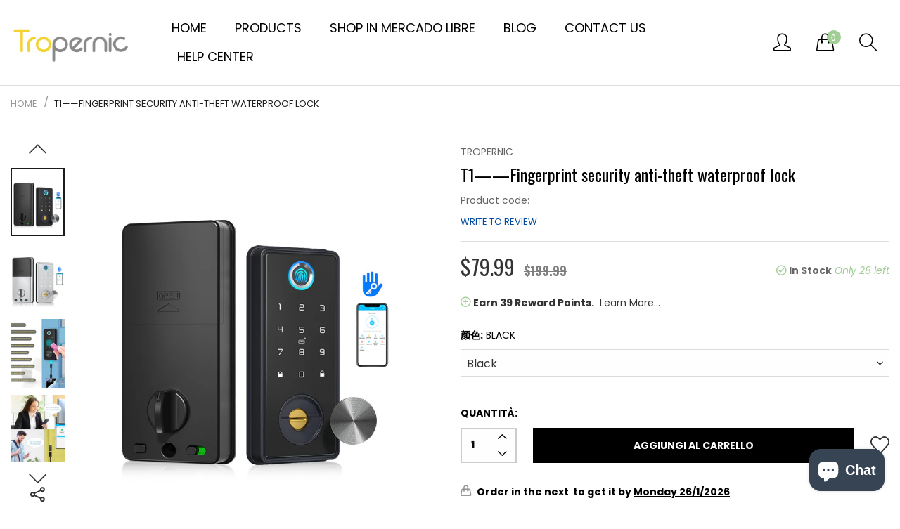

--- FILE ---
content_type: text/html; charset=utf-8
request_url: https://tropernic.com/it/products/smart-lock-smart-deadbolt-locks-for-front-door-fingerprint-door-lock-keypad-door-lock-with-deadbolt-lock-ttlock-app-smart-door-lock-auto-lock-deadbolt-bluetooth-deadbolt-smart-lockblack
body_size: 26884
content:
<!doctype html>
  <!--[if IE 9]> <html class="ie9 no-js" lang="it" dir=""> <![endif]-->
  <!--[if (gt IE 9)|!(IE)]><!--> <html class="no-js" lang="it" dir="ltr"> <!--<![endif]-->
  
  

 <head>
    <base href="https://tropernic.com" />
    <meta charset="utf-8">
    <meta http-equiv="X-UA-Compatible" content="IE=edge,chrome=1">
    <meta name="viewport" content="width=device-width,minimum-scale=1,initial-scale=1">
    <meta name="theme-color" content="#7796A8">
    <link rel="canonical" href="https://tropernic.com/it/products/smart-lock-smart-deadbolt-locks-for-front-door-fingerprint-door-lock-keypad-door-lock-with-deadbolt-lock-ttlock-app-smart-door-lock-auto-lock-deadbolt-bluetooth-deadbolt-smart-lockblack"><link rel="amphtml" href="https://tropernic.com/it/products/smart-lock-smart-deadbolt-locks-for-front-door-fingerprint-door-lock-keypad-door-lock-with-deadbolt-lock-ttlock-app-smart-door-lock-auto-lock-deadbolt-bluetooth-deadbolt-smart-lockblack?view=amp"><link rel="shortcut icon" href="//tropernic.com/cdn/shop/files/WechatIMG736_6eb3444a-5a86-4116-b5cc-dd15e945574c_32x32.png?v=1630611137" type="image/png"><title>T1——Fingerprint security anti-theft waterproof lock
&ndash; Tropernic
</title><meta name="description" content=""><!-- /snippets/social-meta-tags.liquid --><meta property="og:site_name" content="Tropernic">
<meta property="og:url" content="https://tropernic.com/it/products/smart-lock-smart-deadbolt-locks-for-front-door-fingerprint-door-lock-keypad-door-lock-with-deadbolt-lock-ttlock-app-smart-door-lock-auto-lock-deadbolt-bluetooth-deadbolt-smart-lockblack">
<meta property="og:title" content="T1——Fingerprint security anti-theft waterproof lock">
<meta property="og:type" content="product">
<meta property="og:description" content="Tropernic"><meta property="og:price:amount" content="79.99">
  <meta property="og:price:currency" content="USD"><meta property="og:image" content="http://tropernic.com/cdn/shop/files/D1-_3-2_1200x1200.jpg?v=1688636895"><meta property="og:image" content="http://tropernic.com/cdn/shop/files/D1-_10-4_1200x1200.jpg?v=1688636895"><meta property="og:image" content="http://tropernic.com/cdn/shop/products/R10-T5Ama_3_1200x1200.jpg?v=1688636895">
<meta property="og:image:secure_url" content="https://tropernic.com/cdn/shop/files/D1-_3-2_1200x1200.jpg?v=1688636895"><meta property="og:image:secure_url" content="https://tropernic.com/cdn/shop/files/D1-_10-4_1200x1200.jpg?v=1688636895"><meta property="og:image:secure_url" content="https://tropernic.com/cdn/shop/products/R10-T5Ama_3_1200x1200.jpg?v=1688636895">
<meta name="twitter:card" content="summary_large_image">
<meta name="twitter:title" content="T1——Fingerprint security anti-theft waterproof lock">
<meta name="twitter:description" content="Tropernic">
<link href="https://fonts.googleapis.com/css?family=Oswald:300,400,500,600,700%7CPoppins:300,300i,400,400i,500,500i,600,600i,700,700i" rel="stylesheet">
<link href="https://fonts.googleapis.com/css?family=Oswald:300,400,500,600,700%7CPoppins:300,300i,400,400i,500,500i,600,600i,700,700i" rel="stylesheet" media="all and (min-width: 801px)">
<link href="//tropernic.com/cdn/shop/t/18/assets/style.scss.css?v=115922593075831032001690605480" rel="stylesheet" type="text/css" media="all"/>
  <link href="//tropernic.com/cdn/shop/t/18/assets/style-tablet.scss.css?v=98682657753971585481690605480" rel="stylesheet" type="text/css" media="all and (min-width: 551px)"/>
  <link href="//tropernic.com/cdn/shop/t/18/assets/style-desktop.scss.css?v=72594080732242543851690605480" rel="stylesheet" type="text/css" media="all and (min-width: 1261px)"/><link href="//tropernic.com/cdn/shop/t/18/assets/custom.scss?v=180599028045830494221690605480" rel="stylesheet" type="text/css" media="all"/>
    <script src="//cdn.shopify.com/s/javascripts/currencies.js" defer="defer"></script>
    <script>
    var theme = {};
    theme.current_page = "product";
    theme.settings = {"color_primary":"#a1ce94","color_primary_hover":"#a1ce94","color_primary_custom":"#abfd00","color_secondary":"#767676","color_secondary_hover":"#767676","color_success":"#3adb76","color_success_hover":"#3adb76","color_warning":"#ffae00","color_warning_hover":"#ffae00","color_alert":"#cc4b37","color_alert_hover":"#cc4b37","color_light_gray":"#e6e6e6","color_medium_gray":"#a9a9aa","color_dark_gray":"#7f7f7f","color_page_bg":"#f1f2f4","color_page_link":"#333333","color_page_link_hover":"#a1ce94","color_page_heading":"#333333","color_page_paragraph":"#333333","color_page_icon":"#333333","color_page_border":"#dcdcdc","color_desktop_page_bg":"#ffffff","color_desktop_page_link":"#333333","color_desktop_page_link_hover":"#a1ce94","color_desktop_page_heading":"#333333","color_desktop_page_paragraph":"#333333","color_desktop_page_icon":"#060606","color_header_bg":"#ffffff","color_header_color":"#333333","color_header_desktop_bg":"#ffffff","color_header_desktop_color":"#000000","color_header_desktop_border":"#e5e5e5","color_top_nav_desktop_color":"#333333","color_top_nav_desktop_bg":"#ffffff","color_top_nav_desktop_border":"#e7e7e8","color_breadcrumb_desktop_bg":"#eaeaea","color_breadcrumb_desktop_color":"#333333","color_breadcrumb_desktop_hover_color":"#a1ce94","color_footer_bg":"#f5f7fa","color_footer_color":"#333333","color_footer_desktop_bg":"#f5f7fa","color_footer_desktop_color":"#333333","color_footer_desktop_title_color":"#333333","font_embed":"\u003clink href=\"https:\/\/fonts.googleapis.com\/css?family=Oswald:300,400,500,600,700%7CPoppins:300,300i,400,400i,500,500i,600,600i,700,700i\" rel=\"stylesheet\"\u003e","font_paragraph":"'Poppins', sans-serif","font_title":"'Poppins', sans-serif","font_desktop_embed":"\u003clink href=\"https:\/\/fonts.googleapis.com\/css?family=Oswald:300,400,500,600,700%7CPoppins:300,300i,400,400i,500,500i,600,600i,700,700i\" rel=\"stylesheet\"\u003e","font_desktop_paragraph":"'Poppins', sans-serif","font_desktop_title":"'Poppins', sans-serif","general_page_direction":"ltr","share_image":null,"general_button_to_top":true,"general_search_article":false,"general_ajax_cart_notification":"cart","general_compare_notification":true,"general_wishlist_notification":false,"dimension_mobile_height":500,"mailing_list_active":true,"news_title":"NEWSLETTER","news_sub":"Subscribe and get notified at first on the latest\nupdate and offers!","news_input_title":"Email Address","news_input":"john@tropernic.com","news_actiontext":"SEND","mailchimp_form_action":"https:\/\/codespot.us5.list-manage.com\/subscribe\/post?u=ed73bc2d2f8ae97778246702e\u0026amp;id=c63b4d644d","news_prevent":"Don’t show again","news_time":"10","mailing_bg":"\/\/tropernic.com\/cdn\/shop\/files\/bright-yellow-doorway-and-parked-bikes_ad7322e0-e729-427c-9b66-eb6797e5c49b.jpg?v=1688205099","favicon":"\/\/tropernic.com\/cdn\/shop\/files\/WechatIMG736_6eb3444a-5a86-4116-b5cc-dd15e945574c.png?v=1630611137","new_label":"Pages","new_labeltext":"New","new_labelbkg":"#bb363b","sale_label":"","sale_labeltext":"Sale","sale_labelbkg":"#a8c7a0","hot_label":"Shop","hot_labeltext":"Hot","hot_labelbkg":"#f39a78","currency_format":"money_format","supported_currencies":"USD INR GBP EUR JPY","default_currency":"USD","layout":"1","product_option":"Image:image | Color:color | Size:size | Dropdown:dropdown | Material:radio","product_color_mapping":"Red:#f44336 | Pink:#e91e63 | Purple:#9c27b0 | Deep purple:#673ab7 | Indigo:#3f51b5 | Blue:#2196f3 | Light blue:#03a9f4 | Cyan:#00bcd4 | Teal:#009688 | Green:#4caf50 | Light green:#8bc34a | Lime:#cddc39 | Yellow:#ffeb3b | Amber:#ffc107 | Orange:#ff9800 | Deep orange:#ff5722 | Brown:#795548 | Gray:#9e9e9e | Blue gray:#607d8b | Black:#000000 | White:#ffffff","product_item_retina":false,"product_item_description":true,"product_item_description_strcut":256,"product_item_quick_view":true,"product_item_compare":true,"product_item_wishlist":true,"product_item_rating":false,"product_item_option":true,"coloravailable":false,"product_item_vendor":true,"product_item_label":true,"product_item_label_sale":"-[percent]%","product_item_label_sale_color":"#ffffff","product_item_label_sale_bg":"#a8c7a0","product_item_label_new":"new","product_item_label_new_color":"#ffffff","product_item_label_new_bg":"#19cadd","product_item_label_hot":"hot","product_item_label_hot_color":"#ffffff","product_item_label_hot_bg":"#f44336","social_behance_link":"","social_blogger_link":"","social_dribble_link":"","social_facebook_link":"","social_gplus_link":"","social_instagram_link":"","social_linkedin_link":"","social_pinterest_link":"","social_snapchat_link":"","social_tumblr_link":"","social_twitter_link":"","social_vimeo_link":"","social_youtube_link":"https:\/\/youtube.com\/@tropernicsmart7074","social_custom_1_logo":"\/\/tropernic.com\/cdn\/shop\/files\/3936a78f795efcad620694b632d0754.jpg?v=1688113763","social_custom_1_title":"mercado libre","social_custom_1_link":"https:\/\/listado.mercadolibre.com.mx\/_CustId_1316317549","social_custom_2_logo":"\/\/tropernic.com\/cdn\/shop\/files\/OIP.jpg?v=1692149261","social_custom_2_title":"","social_custom_2_link":"","social_custom_3_logo":"\/\/tropernic.com\/cdn\/shop\/files\/OIP.jpg?v=1692149261","social_custom_3_title":"","social_custom_3_link":"","social_custom_4_logo":"\/\/tropernic.com\/cdn\/shop\/files\/OIP.jpg?v=1692149261","social_custom_4_title":"","social_custom_4_link":"","social_custom_5_logo":"\/\/tropernic.com\/cdn\/shop\/files\/OIP.jpg?v=1692149261","social_custom_5_title":"","social_custom_5_link":"","share_facebook":true,"share_twitter":true,"share_pinterest":true,"checkout_header_image":null,"checkout_logo_image":null,"checkout_logo_position":"left","checkout_logo_size":"medium","checkout_body_background_image":null,"checkout_body_background_color":"#ffffff","checkout_input_background_color_mode":"white","checkout_sidebar_background_image":null,"checkout_sidebar_background_color":"#fafafa","checkout_heading_font":"-apple-system, BlinkMacSystemFont, 'Segoe UI', Roboto, Helvetica, Arial, sans-serif, 'Apple Color Emoji', 'Segoe UI Emoji', 'Segoe UI Symbol'","checkout_body_font":"-apple-system, BlinkMacSystemFont, 'Segoe UI', Roboto, Helvetica, Arial, sans-serif, 'Apple Color Emoji', 'Segoe UI Emoji', 'Segoe UI Symbol'","checkout_accent_color":"#197bbd","checkout_button_color":"#197bbd","checkout_error_color":"#e32c2b","general_sticky_header_menu":true,"area1":"1","area2":"2","area3":"3","font_paragraph_url":"","font_title_url":"","font_desktop_paragraph_url":"","font_desktop_title_url":"","general_loading_screen":true,"general_loading_screen_logo":"","general_loading_screen_bg":"#ffffff","general_animation_loader":true,"color_desktop_page_border":"#dcdcdc","general_ajax_cart_popup":true,"show_multiple_currencies":true,"currency_heading":"","product_option_color":"Red:red | Pink:pink | Purple:purple | Deep purple:deep-purple | Indigo:indigo | Blue:blue | Light blue:light-blue | Cyan:cyan | Teal:teal | Green:green | Light green:light-green | Lime:lime | Yellow:yellow | Amber:amber | Orange:orange | Deep orange:deep-orange | Brown:brown | Gray:gray | Blue gray:blue-gray | Black:black | White:white","color_page_box_heading":"#ffffff","color_page_box_paragraph":"#ffffff","color_desktop_page_box_heading":"#ffffff","color_desktop_page_box_paragraph":"#ffffff","color_icon":"#1a1a1a","color_border":"#cccccc","color_header_mobile_bg":"#ffffff","color_header_mobile_color":"#1a1a1a","color_footer_mobile_bg":"#f1f2f4","color_footer_mobile_color":"#313233","nav_linklist":"","nav_linklist_left":"","nav_linklist_right":"","nav_sticky":true,"menu_label_1":"","menu_label_2":"","mega1_title":"","mega1_col1_linklist":"","mega1_col2_linklist":"","mega1_col3_banner":"","mega2_title":"","mega2_col1_linklist":"","mega2_col2_linklist":"","mega2_col3_linklist":"","mega2_col4_banner":"","mega3_title":"","mega3_col1_linklist":"","mega3_col2_linklist":"","mega3_col3_linklist":"","mega3_col4_linklist":"","mega3_col5_banner":"","color_text":"#3d4246","color_body_text":"#788188","color_sale_text":"#7796A8","color_borders":"#e8e9eb","color_button":"#7796A8","color_button_text":"#fff","color_small_button":"#fff","color_small_button_text":"#3d4246","color_text_field":"#fff","color_text_field_text":"#000","color_image_overlay_text":"#fff","color_image_overlay":"#3d4246","image_overlay_opacity":25,"color_body_bg":"#fff","type_header_family":"Google_Work+Sans_600_sans","type_header_base_size":"26px","type_base_family":"Google_Work+Sans_400_sans","type_base_size":"16px","type_bold_product_titles":false,"customer_layout":"customer_area"};
    theme.moneyFormat = "${{amount}}";
    theme.strings = {
      addToCart: "Aggiungi al carrello",
      soldOut: "Esaurito",
      unavailable: "Non disponibile",
      showMore: "Mostra di Più",
      showLess: "Mostra di Meno",
      addressError: "Errore durante la ricerca dell\u0026#39;indirizzo",
      addressNoResults: "La ricerca non ha prodotto alcun risultato per quell’indirizzo",
      addressQueryLimit: "Hai superato il limite di utilizzo dell'API di Google. Considera l’aggiornamento a un \u003ca href=\"https:\/\/developers.google.com\/maps\/premium\/usage-limits\"\u003ePiano Premium\u003c\/a\u003e.",
      authError: "Si è verificato un problema di autenticazione con il tuo account di Google Maps."
    };
    theme.currency = {
      currencyFormat: 'money_format',
      shopCurrency: 'USD',
      defaultCurrency: 'USD',
      moneyWithCurrencyFormat: "${{amount}} USD",
      moneyFormat: "${{amount}}"
    };
    document.documentElement.className = document.documentElement.className.replace('no-js', 'js');
    </script>
    <script>window.__webpack_public_path__ = "//tropernic.com/cdn/shop/t/18/assets/";</script>
    <script src="//tropernic.com/cdn/shop/t/18/assets/bundle-vendors.js?v=111477256133025093191690605480" defer="defer"></script>
    <script src="//tropernic.com/cdn/shop/t/18/assets/bundle.js?v=1605381002447320471690605480" defer="defer"></script>
    <!--[if (lte IE 9) ]><script src="//tropernic.com/cdn/shop/t/18/assets/match-media.min.js?v=22265819453975888031690605480" type="text/javascript"></script><![endif]--><!--[if (gt IE 9)|!(IE)]><!--><script src="//tropernic.com/cdn/shop/t/18/assets/lazysizes.js?v=174831369459615807681690605480" async="async"></script><!--<![endif]-->
    <!--[if lte IE 9]><script src="//tropernic.com/cdn/shop/t/18/assets/lazysizes.min.js?v=1430"></script><![endif]-->
    <script>window.performance && window.performance.mark && window.performance.mark('shopify.content_for_header.start');</script><meta id="shopify-digital-wallet" name="shopify-digital-wallet" content="/56223137972/digital_wallets/dialog">
<meta name="shopify-checkout-api-token" content="5ac9cc7272688a61018813e66113b11f">
<meta id="in-context-paypal-metadata" data-shop-id="56223137972" data-venmo-supported="true" data-environment="production" data-locale="it_IT" data-paypal-v4="true" data-currency="USD">
<link rel="alternate" hreflang="x-default" href="https://tropernic.com/products/smart-lock-smart-deadbolt-locks-for-front-door-fingerprint-door-lock-keypad-door-lock-with-deadbolt-lock-ttlock-app-smart-door-lock-auto-lock-deadbolt-bluetooth-deadbolt-smart-lockblack">
<link rel="alternate" hreflang="en" href="https://tropernic.com/products/smart-lock-smart-deadbolt-locks-for-front-door-fingerprint-door-lock-keypad-door-lock-with-deadbolt-lock-ttlock-app-smart-door-lock-auto-lock-deadbolt-bluetooth-deadbolt-smart-lockblack">
<link rel="alternate" hreflang="da" href="https://tropernic.com/da/products/smart-lock-smart-deadbolt-locks-for-front-door-fingerprint-door-lock-keypad-door-lock-with-deadbolt-lock-ttlock-app-smart-door-lock-auto-lock-deadbolt-bluetooth-deadbolt-smart-lockblack">
<link rel="alternate" hreflang="eo" href="https://tropernic.com/eo/products/smart-lock-smart-deadbolt-locks-for-front-door-fingerprint-door-lock-keypad-door-lock-with-deadbolt-lock-ttlock-app-smart-door-lock-auto-lock-deadbolt-bluetooth-deadbolt-smart-lockblack">
<link rel="alternate" hreflang="uk" href="https://tropernic.com/uk/products/smart-lock-smart-deadbolt-locks-for-front-door-fingerprint-door-lock-keypad-door-lock-with-deadbolt-lock-ttlock-app-smart-door-lock-auto-lock-deadbolt-bluetooth-deadbolt-smart-lockblack">
<link rel="alternate" hreflang="is" href="https://tropernic.com/is/products/smart-lock-smart-deadbolt-locks-for-front-door-fingerprint-door-lock-keypad-door-lock-with-deadbolt-lock-ttlock-app-smart-door-lock-auto-lock-deadbolt-bluetooth-deadbolt-smart-lockblack">
<link rel="alternate" hreflang="id" href="https://tropernic.com/id/products/smart-lock-smart-deadbolt-locks-for-front-door-fingerprint-door-lock-keypad-door-lock-with-deadbolt-lock-ttlock-app-smart-door-lock-auto-lock-deadbolt-bluetooth-deadbolt-smart-lockblack">
<link rel="alternate" hreflang="ne" href="https://tropernic.com/ne/products/smart-lock-smart-deadbolt-locks-for-front-door-fingerprint-door-lock-keypad-door-lock-with-deadbolt-lock-ttlock-app-smart-door-lock-auto-lock-deadbolt-bluetooth-deadbolt-smart-lockblack">
<link rel="alternate" hreflang="de" href="https://tropernic.com/de/products/smart-lock-smart-deadbolt-locks-for-front-door-fingerprint-door-lock-keypad-door-lock-with-deadbolt-lock-ttlock-app-smart-door-lock-auto-lock-deadbolt-bluetooth-deadbolt-smart-lockblack">
<link rel="alternate" hreflang="it" href="https://tropernic.com/it/products/smart-lock-smart-deadbolt-locks-for-front-door-fingerprint-door-lock-keypad-door-lock-with-deadbolt-lock-ttlock-app-smart-door-lock-auto-lock-deadbolt-bluetooth-deadbolt-smart-lockblack">
<link rel="alternate" hreflang="tr" href="https://tropernic.com/tr/products/smart-lock-smart-deadbolt-locks-for-front-door-fingerprint-door-lock-keypad-door-lock-with-deadbolt-lock-ttlock-app-smart-door-lock-auto-lock-deadbolt-bluetooth-deadbolt-smart-lockblack">
<link rel="alternate" hreflang="no" href="https://tropernic.com/no/products/smart-lock-smart-deadbolt-locks-for-front-door-fingerprint-door-lock-keypad-door-lock-with-deadbolt-lock-ttlock-app-smart-door-lock-auto-lock-deadbolt-bluetooth-deadbolt-smart-lockblack">
<link rel="alternate" hreflang="ja" href="https://tropernic.com/ja/products/smart-lock-smart-deadbolt-locks-for-front-door-fingerprint-door-lock-keypad-door-lock-with-deadbolt-lock-ttlock-app-smart-door-lock-auto-lock-deadbolt-bluetooth-deadbolt-smart-lockblack">
<link rel="alternate" hreflang="fr" href="https://tropernic.com/fr/products/smart-lock-smart-deadbolt-locks-for-front-door-fingerprint-door-lock-keypad-door-lock-with-deadbolt-lock-ttlock-app-smart-door-lock-auto-lock-deadbolt-bluetooth-deadbolt-smart-lockblack">
<link rel="alternate" hreflang="th" href="https://tropernic.com/th/products/smart-lock-smart-deadbolt-locks-for-front-door-fingerprint-door-lock-keypad-door-lock-with-deadbolt-lock-ttlock-app-smart-door-lock-auto-lock-deadbolt-bluetooth-deadbolt-smart-lockblack">
<link rel="alternate" hreflang="pt" href="https://tropernic.com/pt/products/smart-lock-smart-deadbolt-locks-for-front-door-fingerprint-door-lock-keypad-door-lock-with-deadbolt-lock-ttlock-app-smart-door-lock-auto-lock-deadbolt-bluetooth-deadbolt-smart-lockblack">
<link rel="alternate" hreflang="pl" href="https://tropernic.com/pl/products/smart-lock-smart-deadbolt-locks-for-front-door-fingerprint-door-lock-keypad-door-lock-with-deadbolt-lock-ttlock-app-smart-door-lock-auto-lock-deadbolt-bluetooth-deadbolt-smart-lockblack">
<link rel="alternate" hreflang="zh-Hant" href="https://tropernic.com/zh/products/smart-lock-smart-deadbolt-locks-for-front-door-fingerprint-door-lock-keypad-door-lock-with-deadbolt-lock-ttlock-app-smart-door-lock-auto-lock-deadbolt-bluetooth-deadbolt-smart-lockblack">
<link rel="alternate" hreflang="es" href="https://tropernic.com/es/products/smart-lock-smart-deadbolt-locks-for-front-door-fingerprint-door-lock-keypad-door-lock-with-deadbolt-lock-ttlock-app-smart-door-lock-auto-lock-deadbolt-bluetooth-deadbolt-smart-lockblack">
<link rel="alternate" hreflang="ko" href="https://tropernic.com/ko/products/smart-lock-smart-deadbolt-locks-for-front-door-fingerprint-door-lock-keypad-door-lock-with-deadbolt-lock-ttlock-app-smart-door-lock-auto-lock-deadbolt-bluetooth-deadbolt-smart-lockblack">
<link rel="alternate" hreflang="zh-Hant-AC" href="https://tropernic.com/zh/products/smart-lock-smart-deadbolt-locks-for-front-door-fingerprint-door-lock-keypad-door-lock-with-deadbolt-lock-ttlock-app-smart-door-lock-auto-lock-deadbolt-bluetooth-deadbolt-smart-lockblack">
<link rel="alternate" hreflang="zh-Hant-AD" href="https://tropernic.com/zh/products/smart-lock-smart-deadbolt-locks-for-front-door-fingerprint-door-lock-keypad-door-lock-with-deadbolt-lock-ttlock-app-smart-door-lock-auto-lock-deadbolt-bluetooth-deadbolt-smart-lockblack">
<link rel="alternate" hreflang="zh-Hant-AE" href="https://tropernic.com/zh/products/smart-lock-smart-deadbolt-locks-for-front-door-fingerprint-door-lock-keypad-door-lock-with-deadbolt-lock-ttlock-app-smart-door-lock-auto-lock-deadbolt-bluetooth-deadbolt-smart-lockblack">
<link rel="alternate" hreflang="zh-Hant-AF" href="https://tropernic.com/zh/products/smart-lock-smart-deadbolt-locks-for-front-door-fingerprint-door-lock-keypad-door-lock-with-deadbolt-lock-ttlock-app-smart-door-lock-auto-lock-deadbolt-bluetooth-deadbolt-smart-lockblack">
<link rel="alternate" hreflang="zh-Hant-AG" href="https://tropernic.com/zh/products/smart-lock-smart-deadbolt-locks-for-front-door-fingerprint-door-lock-keypad-door-lock-with-deadbolt-lock-ttlock-app-smart-door-lock-auto-lock-deadbolt-bluetooth-deadbolt-smart-lockblack">
<link rel="alternate" hreflang="zh-Hant-AI" href="https://tropernic.com/zh/products/smart-lock-smart-deadbolt-locks-for-front-door-fingerprint-door-lock-keypad-door-lock-with-deadbolt-lock-ttlock-app-smart-door-lock-auto-lock-deadbolt-bluetooth-deadbolt-smart-lockblack">
<link rel="alternate" hreflang="zh-Hant-AL" href="https://tropernic.com/zh/products/smart-lock-smart-deadbolt-locks-for-front-door-fingerprint-door-lock-keypad-door-lock-with-deadbolt-lock-ttlock-app-smart-door-lock-auto-lock-deadbolt-bluetooth-deadbolt-smart-lockblack">
<link rel="alternate" hreflang="zh-Hant-AM" href="https://tropernic.com/zh/products/smart-lock-smart-deadbolt-locks-for-front-door-fingerprint-door-lock-keypad-door-lock-with-deadbolt-lock-ttlock-app-smart-door-lock-auto-lock-deadbolt-bluetooth-deadbolt-smart-lockblack">
<link rel="alternate" hreflang="zh-Hant-AO" href="https://tropernic.com/zh/products/smart-lock-smart-deadbolt-locks-for-front-door-fingerprint-door-lock-keypad-door-lock-with-deadbolt-lock-ttlock-app-smart-door-lock-auto-lock-deadbolt-bluetooth-deadbolt-smart-lockblack">
<link rel="alternate" hreflang="zh-Hant-AR" href="https://tropernic.com/zh/products/smart-lock-smart-deadbolt-locks-for-front-door-fingerprint-door-lock-keypad-door-lock-with-deadbolt-lock-ttlock-app-smart-door-lock-auto-lock-deadbolt-bluetooth-deadbolt-smart-lockblack">
<link rel="alternate" hreflang="zh-Hant-AT" href="https://tropernic.com/zh/products/smart-lock-smart-deadbolt-locks-for-front-door-fingerprint-door-lock-keypad-door-lock-with-deadbolt-lock-ttlock-app-smart-door-lock-auto-lock-deadbolt-bluetooth-deadbolt-smart-lockblack">
<link rel="alternate" hreflang="zh-Hant-AU" href="https://tropernic.com/zh/products/smart-lock-smart-deadbolt-locks-for-front-door-fingerprint-door-lock-keypad-door-lock-with-deadbolt-lock-ttlock-app-smart-door-lock-auto-lock-deadbolt-bluetooth-deadbolt-smart-lockblack">
<link rel="alternate" hreflang="zh-Hant-AW" href="https://tropernic.com/zh/products/smart-lock-smart-deadbolt-locks-for-front-door-fingerprint-door-lock-keypad-door-lock-with-deadbolt-lock-ttlock-app-smart-door-lock-auto-lock-deadbolt-bluetooth-deadbolt-smart-lockblack">
<link rel="alternate" hreflang="zh-Hant-AX" href="https://tropernic.com/zh/products/smart-lock-smart-deadbolt-locks-for-front-door-fingerprint-door-lock-keypad-door-lock-with-deadbolt-lock-ttlock-app-smart-door-lock-auto-lock-deadbolt-bluetooth-deadbolt-smart-lockblack">
<link rel="alternate" hreflang="zh-Hant-AZ" href="https://tropernic.com/zh/products/smart-lock-smart-deadbolt-locks-for-front-door-fingerprint-door-lock-keypad-door-lock-with-deadbolt-lock-ttlock-app-smart-door-lock-auto-lock-deadbolt-bluetooth-deadbolt-smart-lockblack">
<link rel="alternate" hreflang="zh-Hant-BA" href="https://tropernic.com/zh/products/smart-lock-smart-deadbolt-locks-for-front-door-fingerprint-door-lock-keypad-door-lock-with-deadbolt-lock-ttlock-app-smart-door-lock-auto-lock-deadbolt-bluetooth-deadbolt-smart-lockblack">
<link rel="alternate" hreflang="zh-Hant-BB" href="https://tropernic.com/zh/products/smart-lock-smart-deadbolt-locks-for-front-door-fingerprint-door-lock-keypad-door-lock-with-deadbolt-lock-ttlock-app-smart-door-lock-auto-lock-deadbolt-bluetooth-deadbolt-smart-lockblack">
<link rel="alternate" hreflang="zh-Hant-BD" href="https://tropernic.com/zh/products/smart-lock-smart-deadbolt-locks-for-front-door-fingerprint-door-lock-keypad-door-lock-with-deadbolt-lock-ttlock-app-smart-door-lock-auto-lock-deadbolt-bluetooth-deadbolt-smart-lockblack">
<link rel="alternate" hreflang="zh-Hant-BE" href="https://tropernic.com/zh/products/smart-lock-smart-deadbolt-locks-for-front-door-fingerprint-door-lock-keypad-door-lock-with-deadbolt-lock-ttlock-app-smart-door-lock-auto-lock-deadbolt-bluetooth-deadbolt-smart-lockblack">
<link rel="alternate" hreflang="zh-Hant-BF" href="https://tropernic.com/zh/products/smart-lock-smart-deadbolt-locks-for-front-door-fingerprint-door-lock-keypad-door-lock-with-deadbolt-lock-ttlock-app-smart-door-lock-auto-lock-deadbolt-bluetooth-deadbolt-smart-lockblack">
<link rel="alternate" hreflang="zh-Hant-BG" href="https://tropernic.com/zh/products/smart-lock-smart-deadbolt-locks-for-front-door-fingerprint-door-lock-keypad-door-lock-with-deadbolt-lock-ttlock-app-smart-door-lock-auto-lock-deadbolt-bluetooth-deadbolt-smart-lockblack">
<link rel="alternate" hreflang="zh-Hant-BH" href="https://tropernic.com/zh/products/smart-lock-smart-deadbolt-locks-for-front-door-fingerprint-door-lock-keypad-door-lock-with-deadbolt-lock-ttlock-app-smart-door-lock-auto-lock-deadbolt-bluetooth-deadbolt-smart-lockblack">
<link rel="alternate" hreflang="zh-Hant-BI" href="https://tropernic.com/zh/products/smart-lock-smart-deadbolt-locks-for-front-door-fingerprint-door-lock-keypad-door-lock-with-deadbolt-lock-ttlock-app-smart-door-lock-auto-lock-deadbolt-bluetooth-deadbolt-smart-lockblack">
<link rel="alternate" hreflang="zh-Hant-BJ" href="https://tropernic.com/zh/products/smart-lock-smart-deadbolt-locks-for-front-door-fingerprint-door-lock-keypad-door-lock-with-deadbolt-lock-ttlock-app-smart-door-lock-auto-lock-deadbolt-bluetooth-deadbolt-smart-lockblack">
<link rel="alternate" hreflang="zh-Hant-BL" href="https://tropernic.com/zh/products/smart-lock-smart-deadbolt-locks-for-front-door-fingerprint-door-lock-keypad-door-lock-with-deadbolt-lock-ttlock-app-smart-door-lock-auto-lock-deadbolt-bluetooth-deadbolt-smart-lockblack">
<link rel="alternate" hreflang="zh-Hant-BM" href="https://tropernic.com/zh/products/smart-lock-smart-deadbolt-locks-for-front-door-fingerprint-door-lock-keypad-door-lock-with-deadbolt-lock-ttlock-app-smart-door-lock-auto-lock-deadbolt-bluetooth-deadbolt-smart-lockblack">
<link rel="alternate" hreflang="zh-Hant-BN" href="https://tropernic.com/zh/products/smart-lock-smart-deadbolt-locks-for-front-door-fingerprint-door-lock-keypad-door-lock-with-deadbolt-lock-ttlock-app-smart-door-lock-auto-lock-deadbolt-bluetooth-deadbolt-smart-lockblack">
<link rel="alternate" hreflang="zh-Hant-BO" href="https://tropernic.com/zh/products/smart-lock-smart-deadbolt-locks-for-front-door-fingerprint-door-lock-keypad-door-lock-with-deadbolt-lock-ttlock-app-smart-door-lock-auto-lock-deadbolt-bluetooth-deadbolt-smart-lockblack">
<link rel="alternate" hreflang="zh-Hant-BQ" href="https://tropernic.com/zh/products/smart-lock-smart-deadbolt-locks-for-front-door-fingerprint-door-lock-keypad-door-lock-with-deadbolt-lock-ttlock-app-smart-door-lock-auto-lock-deadbolt-bluetooth-deadbolt-smart-lockblack">
<link rel="alternate" hreflang="zh-Hant-BR" href="https://tropernic.com/zh/products/smart-lock-smart-deadbolt-locks-for-front-door-fingerprint-door-lock-keypad-door-lock-with-deadbolt-lock-ttlock-app-smart-door-lock-auto-lock-deadbolt-bluetooth-deadbolt-smart-lockblack">
<link rel="alternate" hreflang="zh-Hant-BS" href="https://tropernic.com/zh/products/smart-lock-smart-deadbolt-locks-for-front-door-fingerprint-door-lock-keypad-door-lock-with-deadbolt-lock-ttlock-app-smart-door-lock-auto-lock-deadbolt-bluetooth-deadbolt-smart-lockblack">
<link rel="alternate" hreflang="zh-Hant-BT" href="https://tropernic.com/zh/products/smart-lock-smart-deadbolt-locks-for-front-door-fingerprint-door-lock-keypad-door-lock-with-deadbolt-lock-ttlock-app-smart-door-lock-auto-lock-deadbolt-bluetooth-deadbolt-smart-lockblack">
<link rel="alternate" hreflang="zh-Hant-BW" href="https://tropernic.com/zh/products/smart-lock-smart-deadbolt-locks-for-front-door-fingerprint-door-lock-keypad-door-lock-with-deadbolt-lock-ttlock-app-smart-door-lock-auto-lock-deadbolt-bluetooth-deadbolt-smart-lockblack">
<link rel="alternate" hreflang="zh-Hant-BY" href="https://tropernic.com/zh/products/smart-lock-smart-deadbolt-locks-for-front-door-fingerprint-door-lock-keypad-door-lock-with-deadbolt-lock-ttlock-app-smart-door-lock-auto-lock-deadbolt-bluetooth-deadbolt-smart-lockblack">
<link rel="alternate" hreflang="zh-Hant-BZ" href="https://tropernic.com/zh/products/smart-lock-smart-deadbolt-locks-for-front-door-fingerprint-door-lock-keypad-door-lock-with-deadbolt-lock-ttlock-app-smart-door-lock-auto-lock-deadbolt-bluetooth-deadbolt-smart-lockblack">
<link rel="alternate" hreflang="zh-Hant-CA" href="https://tropernic.com/zh/products/smart-lock-smart-deadbolt-locks-for-front-door-fingerprint-door-lock-keypad-door-lock-with-deadbolt-lock-ttlock-app-smart-door-lock-auto-lock-deadbolt-bluetooth-deadbolt-smart-lockblack">
<link rel="alternate" hreflang="zh-Hant-CC" href="https://tropernic.com/zh/products/smart-lock-smart-deadbolt-locks-for-front-door-fingerprint-door-lock-keypad-door-lock-with-deadbolt-lock-ttlock-app-smart-door-lock-auto-lock-deadbolt-bluetooth-deadbolt-smart-lockblack">
<link rel="alternate" hreflang="zh-Hant-CD" href="https://tropernic.com/zh/products/smart-lock-smart-deadbolt-locks-for-front-door-fingerprint-door-lock-keypad-door-lock-with-deadbolt-lock-ttlock-app-smart-door-lock-auto-lock-deadbolt-bluetooth-deadbolt-smart-lockblack">
<link rel="alternate" hreflang="zh-Hant-CF" href="https://tropernic.com/zh/products/smart-lock-smart-deadbolt-locks-for-front-door-fingerprint-door-lock-keypad-door-lock-with-deadbolt-lock-ttlock-app-smart-door-lock-auto-lock-deadbolt-bluetooth-deadbolt-smart-lockblack">
<link rel="alternate" hreflang="zh-Hant-CG" href="https://tropernic.com/zh/products/smart-lock-smart-deadbolt-locks-for-front-door-fingerprint-door-lock-keypad-door-lock-with-deadbolt-lock-ttlock-app-smart-door-lock-auto-lock-deadbolt-bluetooth-deadbolt-smart-lockblack">
<link rel="alternate" hreflang="zh-Hant-CH" href="https://tropernic.com/zh/products/smart-lock-smart-deadbolt-locks-for-front-door-fingerprint-door-lock-keypad-door-lock-with-deadbolt-lock-ttlock-app-smart-door-lock-auto-lock-deadbolt-bluetooth-deadbolt-smart-lockblack">
<link rel="alternate" hreflang="zh-Hant-CI" href="https://tropernic.com/zh/products/smart-lock-smart-deadbolt-locks-for-front-door-fingerprint-door-lock-keypad-door-lock-with-deadbolt-lock-ttlock-app-smart-door-lock-auto-lock-deadbolt-bluetooth-deadbolt-smart-lockblack">
<link rel="alternate" hreflang="zh-Hant-CK" href="https://tropernic.com/zh/products/smart-lock-smart-deadbolt-locks-for-front-door-fingerprint-door-lock-keypad-door-lock-with-deadbolt-lock-ttlock-app-smart-door-lock-auto-lock-deadbolt-bluetooth-deadbolt-smart-lockblack">
<link rel="alternate" hreflang="zh-Hant-CL" href="https://tropernic.com/zh/products/smart-lock-smart-deadbolt-locks-for-front-door-fingerprint-door-lock-keypad-door-lock-with-deadbolt-lock-ttlock-app-smart-door-lock-auto-lock-deadbolt-bluetooth-deadbolt-smart-lockblack">
<link rel="alternate" hreflang="zh-Hant-CM" href="https://tropernic.com/zh/products/smart-lock-smart-deadbolt-locks-for-front-door-fingerprint-door-lock-keypad-door-lock-with-deadbolt-lock-ttlock-app-smart-door-lock-auto-lock-deadbolt-bluetooth-deadbolt-smart-lockblack">
<link rel="alternate" hreflang="zh-Hant-CN" href="https://tropernic.com/zh/products/smart-lock-smart-deadbolt-locks-for-front-door-fingerprint-door-lock-keypad-door-lock-with-deadbolt-lock-ttlock-app-smart-door-lock-auto-lock-deadbolt-bluetooth-deadbolt-smart-lockblack">
<link rel="alternate" hreflang="zh-Hant-CO" href="https://tropernic.com/zh/products/smart-lock-smart-deadbolt-locks-for-front-door-fingerprint-door-lock-keypad-door-lock-with-deadbolt-lock-ttlock-app-smart-door-lock-auto-lock-deadbolt-bluetooth-deadbolt-smart-lockblack">
<link rel="alternate" hreflang="zh-Hant-CR" href="https://tropernic.com/zh/products/smart-lock-smart-deadbolt-locks-for-front-door-fingerprint-door-lock-keypad-door-lock-with-deadbolt-lock-ttlock-app-smart-door-lock-auto-lock-deadbolt-bluetooth-deadbolt-smart-lockblack">
<link rel="alternate" hreflang="zh-Hant-CV" href="https://tropernic.com/zh/products/smart-lock-smart-deadbolt-locks-for-front-door-fingerprint-door-lock-keypad-door-lock-with-deadbolt-lock-ttlock-app-smart-door-lock-auto-lock-deadbolt-bluetooth-deadbolt-smart-lockblack">
<link rel="alternate" hreflang="zh-Hant-CW" href="https://tropernic.com/zh/products/smart-lock-smart-deadbolt-locks-for-front-door-fingerprint-door-lock-keypad-door-lock-with-deadbolt-lock-ttlock-app-smart-door-lock-auto-lock-deadbolt-bluetooth-deadbolt-smart-lockblack">
<link rel="alternate" hreflang="zh-Hant-CX" href="https://tropernic.com/zh/products/smart-lock-smart-deadbolt-locks-for-front-door-fingerprint-door-lock-keypad-door-lock-with-deadbolt-lock-ttlock-app-smart-door-lock-auto-lock-deadbolt-bluetooth-deadbolt-smart-lockblack">
<link rel="alternate" hreflang="zh-Hant-CY" href="https://tropernic.com/zh/products/smart-lock-smart-deadbolt-locks-for-front-door-fingerprint-door-lock-keypad-door-lock-with-deadbolt-lock-ttlock-app-smart-door-lock-auto-lock-deadbolt-bluetooth-deadbolt-smart-lockblack">
<link rel="alternate" hreflang="zh-Hant-CZ" href="https://tropernic.com/zh/products/smart-lock-smart-deadbolt-locks-for-front-door-fingerprint-door-lock-keypad-door-lock-with-deadbolt-lock-ttlock-app-smart-door-lock-auto-lock-deadbolt-bluetooth-deadbolt-smart-lockblack">
<link rel="alternate" hreflang="zh-Hant-DE" href="https://tropernic.com/zh/products/smart-lock-smart-deadbolt-locks-for-front-door-fingerprint-door-lock-keypad-door-lock-with-deadbolt-lock-ttlock-app-smart-door-lock-auto-lock-deadbolt-bluetooth-deadbolt-smart-lockblack">
<link rel="alternate" hreflang="zh-Hant-DJ" href="https://tropernic.com/zh/products/smart-lock-smart-deadbolt-locks-for-front-door-fingerprint-door-lock-keypad-door-lock-with-deadbolt-lock-ttlock-app-smart-door-lock-auto-lock-deadbolt-bluetooth-deadbolt-smart-lockblack">
<link rel="alternate" hreflang="zh-Hant-DK" href="https://tropernic.com/zh/products/smart-lock-smart-deadbolt-locks-for-front-door-fingerprint-door-lock-keypad-door-lock-with-deadbolt-lock-ttlock-app-smart-door-lock-auto-lock-deadbolt-bluetooth-deadbolt-smart-lockblack">
<link rel="alternate" hreflang="zh-Hant-DM" href="https://tropernic.com/zh/products/smart-lock-smart-deadbolt-locks-for-front-door-fingerprint-door-lock-keypad-door-lock-with-deadbolt-lock-ttlock-app-smart-door-lock-auto-lock-deadbolt-bluetooth-deadbolt-smart-lockblack">
<link rel="alternate" hreflang="zh-Hant-DO" href="https://tropernic.com/zh/products/smart-lock-smart-deadbolt-locks-for-front-door-fingerprint-door-lock-keypad-door-lock-with-deadbolt-lock-ttlock-app-smart-door-lock-auto-lock-deadbolt-bluetooth-deadbolt-smart-lockblack">
<link rel="alternate" hreflang="zh-Hant-DZ" href="https://tropernic.com/zh/products/smart-lock-smart-deadbolt-locks-for-front-door-fingerprint-door-lock-keypad-door-lock-with-deadbolt-lock-ttlock-app-smart-door-lock-auto-lock-deadbolt-bluetooth-deadbolt-smart-lockblack">
<link rel="alternate" hreflang="zh-Hant-EC" href="https://tropernic.com/zh/products/smart-lock-smart-deadbolt-locks-for-front-door-fingerprint-door-lock-keypad-door-lock-with-deadbolt-lock-ttlock-app-smart-door-lock-auto-lock-deadbolt-bluetooth-deadbolt-smart-lockblack">
<link rel="alternate" hreflang="zh-Hant-EE" href="https://tropernic.com/zh/products/smart-lock-smart-deadbolt-locks-for-front-door-fingerprint-door-lock-keypad-door-lock-with-deadbolt-lock-ttlock-app-smart-door-lock-auto-lock-deadbolt-bluetooth-deadbolt-smart-lockblack">
<link rel="alternate" hreflang="zh-Hant-EG" href="https://tropernic.com/zh/products/smart-lock-smart-deadbolt-locks-for-front-door-fingerprint-door-lock-keypad-door-lock-with-deadbolt-lock-ttlock-app-smart-door-lock-auto-lock-deadbolt-bluetooth-deadbolt-smart-lockblack">
<link rel="alternate" hreflang="zh-Hant-EH" href="https://tropernic.com/zh/products/smart-lock-smart-deadbolt-locks-for-front-door-fingerprint-door-lock-keypad-door-lock-with-deadbolt-lock-ttlock-app-smart-door-lock-auto-lock-deadbolt-bluetooth-deadbolt-smart-lockblack">
<link rel="alternate" hreflang="zh-Hant-ER" href="https://tropernic.com/zh/products/smart-lock-smart-deadbolt-locks-for-front-door-fingerprint-door-lock-keypad-door-lock-with-deadbolt-lock-ttlock-app-smart-door-lock-auto-lock-deadbolt-bluetooth-deadbolt-smart-lockblack">
<link rel="alternate" hreflang="zh-Hant-ES" href="https://tropernic.com/zh/products/smart-lock-smart-deadbolt-locks-for-front-door-fingerprint-door-lock-keypad-door-lock-with-deadbolt-lock-ttlock-app-smart-door-lock-auto-lock-deadbolt-bluetooth-deadbolt-smart-lockblack">
<link rel="alternate" hreflang="zh-Hant-ET" href="https://tropernic.com/zh/products/smart-lock-smart-deadbolt-locks-for-front-door-fingerprint-door-lock-keypad-door-lock-with-deadbolt-lock-ttlock-app-smart-door-lock-auto-lock-deadbolt-bluetooth-deadbolt-smart-lockblack">
<link rel="alternate" hreflang="zh-Hant-FI" href="https://tropernic.com/zh/products/smart-lock-smart-deadbolt-locks-for-front-door-fingerprint-door-lock-keypad-door-lock-with-deadbolt-lock-ttlock-app-smart-door-lock-auto-lock-deadbolt-bluetooth-deadbolt-smart-lockblack">
<link rel="alternate" hreflang="zh-Hant-FJ" href="https://tropernic.com/zh/products/smart-lock-smart-deadbolt-locks-for-front-door-fingerprint-door-lock-keypad-door-lock-with-deadbolt-lock-ttlock-app-smart-door-lock-auto-lock-deadbolt-bluetooth-deadbolt-smart-lockblack">
<link rel="alternate" hreflang="zh-Hant-FK" href="https://tropernic.com/zh/products/smart-lock-smart-deadbolt-locks-for-front-door-fingerprint-door-lock-keypad-door-lock-with-deadbolt-lock-ttlock-app-smart-door-lock-auto-lock-deadbolt-bluetooth-deadbolt-smart-lockblack">
<link rel="alternate" hreflang="zh-Hant-FO" href="https://tropernic.com/zh/products/smart-lock-smart-deadbolt-locks-for-front-door-fingerprint-door-lock-keypad-door-lock-with-deadbolt-lock-ttlock-app-smart-door-lock-auto-lock-deadbolt-bluetooth-deadbolt-smart-lockblack">
<link rel="alternate" hreflang="zh-Hant-FR" href="https://tropernic.com/zh/products/smart-lock-smart-deadbolt-locks-for-front-door-fingerprint-door-lock-keypad-door-lock-with-deadbolt-lock-ttlock-app-smart-door-lock-auto-lock-deadbolt-bluetooth-deadbolt-smart-lockblack">
<link rel="alternate" hreflang="zh-Hant-GA" href="https://tropernic.com/zh/products/smart-lock-smart-deadbolt-locks-for-front-door-fingerprint-door-lock-keypad-door-lock-with-deadbolt-lock-ttlock-app-smart-door-lock-auto-lock-deadbolt-bluetooth-deadbolt-smart-lockblack">
<link rel="alternate" hreflang="zh-Hant-GB" href="https://tropernic.com/zh/products/smart-lock-smart-deadbolt-locks-for-front-door-fingerprint-door-lock-keypad-door-lock-with-deadbolt-lock-ttlock-app-smart-door-lock-auto-lock-deadbolt-bluetooth-deadbolt-smart-lockblack">
<link rel="alternate" hreflang="zh-Hant-GD" href="https://tropernic.com/zh/products/smart-lock-smart-deadbolt-locks-for-front-door-fingerprint-door-lock-keypad-door-lock-with-deadbolt-lock-ttlock-app-smart-door-lock-auto-lock-deadbolt-bluetooth-deadbolt-smart-lockblack">
<link rel="alternate" hreflang="zh-Hant-GE" href="https://tropernic.com/zh/products/smart-lock-smart-deadbolt-locks-for-front-door-fingerprint-door-lock-keypad-door-lock-with-deadbolt-lock-ttlock-app-smart-door-lock-auto-lock-deadbolt-bluetooth-deadbolt-smart-lockblack">
<link rel="alternate" hreflang="zh-Hant-GF" href="https://tropernic.com/zh/products/smart-lock-smart-deadbolt-locks-for-front-door-fingerprint-door-lock-keypad-door-lock-with-deadbolt-lock-ttlock-app-smart-door-lock-auto-lock-deadbolt-bluetooth-deadbolt-smart-lockblack">
<link rel="alternate" hreflang="zh-Hant-GG" href="https://tropernic.com/zh/products/smart-lock-smart-deadbolt-locks-for-front-door-fingerprint-door-lock-keypad-door-lock-with-deadbolt-lock-ttlock-app-smart-door-lock-auto-lock-deadbolt-bluetooth-deadbolt-smart-lockblack">
<link rel="alternate" hreflang="zh-Hant-GH" href="https://tropernic.com/zh/products/smart-lock-smart-deadbolt-locks-for-front-door-fingerprint-door-lock-keypad-door-lock-with-deadbolt-lock-ttlock-app-smart-door-lock-auto-lock-deadbolt-bluetooth-deadbolt-smart-lockblack">
<link rel="alternate" hreflang="zh-Hant-GI" href="https://tropernic.com/zh/products/smart-lock-smart-deadbolt-locks-for-front-door-fingerprint-door-lock-keypad-door-lock-with-deadbolt-lock-ttlock-app-smart-door-lock-auto-lock-deadbolt-bluetooth-deadbolt-smart-lockblack">
<link rel="alternate" hreflang="zh-Hant-GL" href="https://tropernic.com/zh/products/smart-lock-smart-deadbolt-locks-for-front-door-fingerprint-door-lock-keypad-door-lock-with-deadbolt-lock-ttlock-app-smart-door-lock-auto-lock-deadbolt-bluetooth-deadbolt-smart-lockblack">
<link rel="alternate" hreflang="zh-Hant-GM" href="https://tropernic.com/zh/products/smart-lock-smart-deadbolt-locks-for-front-door-fingerprint-door-lock-keypad-door-lock-with-deadbolt-lock-ttlock-app-smart-door-lock-auto-lock-deadbolt-bluetooth-deadbolt-smart-lockblack">
<link rel="alternate" hreflang="zh-Hant-GN" href="https://tropernic.com/zh/products/smart-lock-smart-deadbolt-locks-for-front-door-fingerprint-door-lock-keypad-door-lock-with-deadbolt-lock-ttlock-app-smart-door-lock-auto-lock-deadbolt-bluetooth-deadbolt-smart-lockblack">
<link rel="alternate" hreflang="zh-Hant-GP" href="https://tropernic.com/zh/products/smart-lock-smart-deadbolt-locks-for-front-door-fingerprint-door-lock-keypad-door-lock-with-deadbolt-lock-ttlock-app-smart-door-lock-auto-lock-deadbolt-bluetooth-deadbolt-smart-lockblack">
<link rel="alternate" hreflang="zh-Hant-GQ" href="https://tropernic.com/zh/products/smart-lock-smart-deadbolt-locks-for-front-door-fingerprint-door-lock-keypad-door-lock-with-deadbolt-lock-ttlock-app-smart-door-lock-auto-lock-deadbolt-bluetooth-deadbolt-smart-lockblack">
<link rel="alternate" hreflang="zh-Hant-GR" href="https://tropernic.com/zh/products/smart-lock-smart-deadbolt-locks-for-front-door-fingerprint-door-lock-keypad-door-lock-with-deadbolt-lock-ttlock-app-smart-door-lock-auto-lock-deadbolt-bluetooth-deadbolt-smart-lockblack">
<link rel="alternate" hreflang="zh-Hant-GS" href="https://tropernic.com/zh/products/smart-lock-smart-deadbolt-locks-for-front-door-fingerprint-door-lock-keypad-door-lock-with-deadbolt-lock-ttlock-app-smart-door-lock-auto-lock-deadbolt-bluetooth-deadbolt-smart-lockblack">
<link rel="alternate" hreflang="zh-Hant-GT" href="https://tropernic.com/zh/products/smart-lock-smart-deadbolt-locks-for-front-door-fingerprint-door-lock-keypad-door-lock-with-deadbolt-lock-ttlock-app-smart-door-lock-auto-lock-deadbolt-bluetooth-deadbolt-smart-lockblack">
<link rel="alternate" hreflang="zh-Hant-GW" href="https://tropernic.com/zh/products/smart-lock-smart-deadbolt-locks-for-front-door-fingerprint-door-lock-keypad-door-lock-with-deadbolt-lock-ttlock-app-smart-door-lock-auto-lock-deadbolt-bluetooth-deadbolt-smart-lockblack">
<link rel="alternate" hreflang="zh-Hant-GY" href="https://tropernic.com/zh/products/smart-lock-smart-deadbolt-locks-for-front-door-fingerprint-door-lock-keypad-door-lock-with-deadbolt-lock-ttlock-app-smart-door-lock-auto-lock-deadbolt-bluetooth-deadbolt-smart-lockblack">
<link rel="alternate" hreflang="zh-Hant-HK" href="https://tropernic.com/zh/products/smart-lock-smart-deadbolt-locks-for-front-door-fingerprint-door-lock-keypad-door-lock-with-deadbolt-lock-ttlock-app-smart-door-lock-auto-lock-deadbolt-bluetooth-deadbolt-smart-lockblack">
<link rel="alternate" hreflang="zh-Hant-HN" href="https://tropernic.com/zh/products/smart-lock-smart-deadbolt-locks-for-front-door-fingerprint-door-lock-keypad-door-lock-with-deadbolt-lock-ttlock-app-smart-door-lock-auto-lock-deadbolt-bluetooth-deadbolt-smart-lockblack">
<link rel="alternate" hreflang="zh-Hant-HR" href="https://tropernic.com/zh/products/smart-lock-smart-deadbolt-locks-for-front-door-fingerprint-door-lock-keypad-door-lock-with-deadbolt-lock-ttlock-app-smart-door-lock-auto-lock-deadbolt-bluetooth-deadbolt-smart-lockblack">
<link rel="alternate" hreflang="zh-Hant-HT" href="https://tropernic.com/zh/products/smart-lock-smart-deadbolt-locks-for-front-door-fingerprint-door-lock-keypad-door-lock-with-deadbolt-lock-ttlock-app-smart-door-lock-auto-lock-deadbolt-bluetooth-deadbolt-smart-lockblack">
<link rel="alternate" hreflang="zh-Hant-HU" href="https://tropernic.com/zh/products/smart-lock-smart-deadbolt-locks-for-front-door-fingerprint-door-lock-keypad-door-lock-with-deadbolt-lock-ttlock-app-smart-door-lock-auto-lock-deadbolt-bluetooth-deadbolt-smart-lockblack">
<link rel="alternate" hreflang="zh-Hant-ID" href="https://tropernic.com/zh/products/smart-lock-smart-deadbolt-locks-for-front-door-fingerprint-door-lock-keypad-door-lock-with-deadbolt-lock-ttlock-app-smart-door-lock-auto-lock-deadbolt-bluetooth-deadbolt-smart-lockblack">
<link rel="alternate" hreflang="zh-Hant-IE" href="https://tropernic.com/zh/products/smart-lock-smart-deadbolt-locks-for-front-door-fingerprint-door-lock-keypad-door-lock-with-deadbolt-lock-ttlock-app-smart-door-lock-auto-lock-deadbolt-bluetooth-deadbolt-smart-lockblack">
<link rel="alternate" hreflang="zh-Hant-IL" href="https://tropernic.com/zh/products/smart-lock-smart-deadbolt-locks-for-front-door-fingerprint-door-lock-keypad-door-lock-with-deadbolt-lock-ttlock-app-smart-door-lock-auto-lock-deadbolt-bluetooth-deadbolt-smart-lockblack">
<link rel="alternate" hreflang="zh-Hant-IM" href="https://tropernic.com/zh/products/smart-lock-smart-deadbolt-locks-for-front-door-fingerprint-door-lock-keypad-door-lock-with-deadbolt-lock-ttlock-app-smart-door-lock-auto-lock-deadbolt-bluetooth-deadbolt-smart-lockblack">
<link rel="alternate" hreflang="zh-Hant-IN" href="https://tropernic.com/zh/products/smart-lock-smart-deadbolt-locks-for-front-door-fingerprint-door-lock-keypad-door-lock-with-deadbolt-lock-ttlock-app-smart-door-lock-auto-lock-deadbolt-bluetooth-deadbolt-smart-lockblack">
<link rel="alternate" hreflang="zh-Hant-IO" href="https://tropernic.com/zh/products/smart-lock-smart-deadbolt-locks-for-front-door-fingerprint-door-lock-keypad-door-lock-with-deadbolt-lock-ttlock-app-smart-door-lock-auto-lock-deadbolt-bluetooth-deadbolt-smart-lockblack">
<link rel="alternate" hreflang="zh-Hant-IQ" href="https://tropernic.com/zh/products/smart-lock-smart-deadbolt-locks-for-front-door-fingerprint-door-lock-keypad-door-lock-with-deadbolt-lock-ttlock-app-smart-door-lock-auto-lock-deadbolt-bluetooth-deadbolt-smart-lockblack">
<link rel="alternate" hreflang="zh-Hant-IS" href="https://tropernic.com/zh/products/smart-lock-smart-deadbolt-locks-for-front-door-fingerprint-door-lock-keypad-door-lock-with-deadbolt-lock-ttlock-app-smart-door-lock-auto-lock-deadbolt-bluetooth-deadbolt-smart-lockblack">
<link rel="alternate" hreflang="zh-Hant-IT" href="https://tropernic.com/zh/products/smart-lock-smart-deadbolt-locks-for-front-door-fingerprint-door-lock-keypad-door-lock-with-deadbolt-lock-ttlock-app-smart-door-lock-auto-lock-deadbolt-bluetooth-deadbolt-smart-lockblack">
<link rel="alternate" hreflang="zh-Hant-JE" href="https://tropernic.com/zh/products/smart-lock-smart-deadbolt-locks-for-front-door-fingerprint-door-lock-keypad-door-lock-with-deadbolt-lock-ttlock-app-smart-door-lock-auto-lock-deadbolt-bluetooth-deadbolt-smart-lockblack">
<link rel="alternate" hreflang="zh-Hant-JM" href="https://tropernic.com/zh/products/smart-lock-smart-deadbolt-locks-for-front-door-fingerprint-door-lock-keypad-door-lock-with-deadbolt-lock-ttlock-app-smart-door-lock-auto-lock-deadbolt-bluetooth-deadbolt-smart-lockblack">
<link rel="alternate" hreflang="zh-Hant-JO" href="https://tropernic.com/zh/products/smart-lock-smart-deadbolt-locks-for-front-door-fingerprint-door-lock-keypad-door-lock-with-deadbolt-lock-ttlock-app-smart-door-lock-auto-lock-deadbolt-bluetooth-deadbolt-smart-lockblack">
<link rel="alternate" hreflang="zh-Hant-JP" href="https://tropernic.com/zh/products/smart-lock-smart-deadbolt-locks-for-front-door-fingerprint-door-lock-keypad-door-lock-with-deadbolt-lock-ttlock-app-smart-door-lock-auto-lock-deadbolt-bluetooth-deadbolt-smart-lockblack">
<link rel="alternate" hreflang="zh-Hant-KE" href="https://tropernic.com/zh/products/smart-lock-smart-deadbolt-locks-for-front-door-fingerprint-door-lock-keypad-door-lock-with-deadbolt-lock-ttlock-app-smart-door-lock-auto-lock-deadbolt-bluetooth-deadbolt-smart-lockblack">
<link rel="alternate" hreflang="zh-Hant-KG" href="https://tropernic.com/zh/products/smart-lock-smart-deadbolt-locks-for-front-door-fingerprint-door-lock-keypad-door-lock-with-deadbolt-lock-ttlock-app-smart-door-lock-auto-lock-deadbolt-bluetooth-deadbolt-smart-lockblack">
<link rel="alternate" hreflang="zh-Hant-KH" href="https://tropernic.com/zh/products/smart-lock-smart-deadbolt-locks-for-front-door-fingerprint-door-lock-keypad-door-lock-with-deadbolt-lock-ttlock-app-smart-door-lock-auto-lock-deadbolt-bluetooth-deadbolt-smart-lockblack">
<link rel="alternate" hreflang="zh-Hant-KI" href="https://tropernic.com/zh/products/smart-lock-smart-deadbolt-locks-for-front-door-fingerprint-door-lock-keypad-door-lock-with-deadbolt-lock-ttlock-app-smart-door-lock-auto-lock-deadbolt-bluetooth-deadbolt-smart-lockblack">
<link rel="alternate" hreflang="zh-Hant-KM" href="https://tropernic.com/zh/products/smart-lock-smart-deadbolt-locks-for-front-door-fingerprint-door-lock-keypad-door-lock-with-deadbolt-lock-ttlock-app-smart-door-lock-auto-lock-deadbolt-bluetooth-deadbolt-smart-lockblack">
<link rel="alternate" hreflang="zh-Hant-KN" href="https://tropernic.com/zh/products/smart-lock-smart-deadbolt-locks-for-front-door-fingerprint-door-lock-keypad-door-lock-with-deadbolt-lock-ttlock-app-smart-door-lock-auto-lock-deadbolt-bluetooth-deadbolt-smart-lockblack">
<link rel="alternate" hreflang="zh-Hant-KR" href="https://tropernic.com/zh/products/smart-lock-smart-deadbolt-locks-for-front-door-fingerprint-door-lock-keypad-door-lock-with-deadbolt-lock-ttlock-app-smart-door-lock-auto-lock-deadbolt-bluetooth-deadbolt-smart-lockblack">
<link rel="alternate" hreflang="zh-Hant-KW" href="https://tropernic.com/zh/products/smart-lock-smart-deadbolt-locks-for-front-door-fingerprint-door-lock-keypad-door-lock-with-deadbolt-lock-ttlock-app-smart-door-lock-auto-lock-deadbolt-bluetooth-deadbolt-smart-lockblack">
<link rel="alternate" hreflang="zh-Hant-KY" href="https://tropernic.com/zh/products/smart-lock-smart-deadbolt-locks-for-front-door-fingerprint-door-lock-keypad-door-lock-with-deadbolt-lock-ttlock-app-smart-door-lock-auto-lock-deadbolt-bluetooth-deadbolt-smart-lockblack">
<link rel="alternate" hreflang="zh-Hant-KZ" href="https://tropernic.com/zh/products/smart-lock-smart-deadbolt-locks-for-front-door-fingerprint-door-lock-keypad-door-lock-with-deadbolt-lock-ttlock-app-smart-door-lock-auto-lock-deadbolt-bluetooth-deadbolt-smart-lockblack">
<link rel="alternate" hreflang="zh-Hant-LA" href="https://tropernic.com/zh/products/smart-lock-smart-deadbolt-locks-for-front-door-fingerprint-door-lock-keypad-door-lock-with-deadbolt-lock-ttlock-app-smart-door-lock-auto-lock-deadbolt-bluetooth-deadbolt-smart-lockblack">
<link rel="alternate" hreflang="zh-Hant-LB" href="https://tropernic.com/zh/products/smart-lock-smart-deadbolt-locks-for-front-door-fingerprint-door-lock-keypad-door-lock-with-deadbolt-lock-ttlock-app-smart-door-lock-auto-lock-deadbolt-bluetooth-deadbolt-smart-lockblack">
<link rel="alternate" hreflang="zh-Hant-LC" href="https://tropernic.com/zh/products/smart-lock-smart-deadbolt-locks-for-front-door-fingerprint-door-lock-keypad-door-lock-with-deadbolt-lock-ttlock-app-smart-door-lock-auto-lock-deadbolt-bluetooth-deadbolt-smart-lockblack">
<link rel="alternate" hreflang="zh-Hant-LI" href="https://tropernic.com/zh/products/smart-lock-smart-deadbolt-locks-for-front-door-fingerprint-door-lock-keypad-door-lock-with-deadbolt-lock-ttlock-app-smart-door-lock-auto-lock-deadbolt-bluetooth-deadbolt-smart-lockblack">
<link rel="alternate" hreflang="zh-Hant-LK" href="https://tropernic.com/zh/products/smart-lock-smart-deadbolt-locks-for-front-door-fingerprint-door-lock-keypad-door-lock-with-deadbolt-lock-ttlock-app-smart-door-lock-auto-lock-deadbolt-bluetooth-deadbolt-smart-lockblack">
<link rel="alternate" hreflang="zh-Hant-LR" href="https://tropernic.com/zh/products/smart-lock-smart-deadbolt-locks-for-front-door-fingerprint-door-lock-keypad-door-lock-with-deadbolt-lock-ttlock-app-smart-door-lock-auto-lock-deadbolt-bluetooth-deadbolt-smart-lockblack">
<link rel="alternate" hreflang="zh-Hant-LS" href="https://tropernic.com/zh/products/smart-lock-smart-deadbolt-locks-for-front-door-fingerprint-door-lock-keypad-door-lock-with-deadbolt-lock-ttlock-app-smart-door-lock-auto-lock-deadbolt-bluetooth-deadbolt-smart-lockblack">
<link rel="alternate" hreflang="zh-Hant-LT" href="https://tropernic.com/zh/products/smart-lock-smart-deadbolt-locks-for-front-door-fingerprint-door-lock-keypad-door-lock-with-deadbolt-lock-ttlock-app-smart-door-lock-auto-lock-deadbolt-bluetooth-deadbolt-smart-lockblack">
<link rel="alternate" hreflang="zh-Hant-LU" href="https://tropernic.com/zh/products/smart-lock-smart-deadbolt-locks-for-front-door-fingerprint-door-lock-keypad-door-lock-with-deadbolt-lock-ttlock-app-smart-door-lock-auto-lock-deadbolt-bluetooth-deadbolt-smart-lockblack">
<link rel="alternate" hreflang="zh-Hant-LV" href="https://tropernic.com/zh/products/smart-lock-smart-deadbolt-locks-for-front-door-fingerprint-door-lock-keypad-door-lock-with-deadbolt-lock-ttlock-app-smart-door-lock-auto-lock-deadbolt-bluetooth-deadbolt-smart-lockblack">
<link rel="alternate" hreflang="zh-Hant-LY" href="https://tropernic.com/zh/products/smart-lock-smart-deadbolt-locks-for-front-door-fingerprint-door-lock-keypad-door-lock-with-deadbolt-lock-ttlock-app-smart-door-lock-auto-lock-deadbolt-bluetooth-deadbolt-smart-lockblack">
<link rel="alternate" hreflang="zh-Hant-MA" href="https://tropernic.com/zh/products/smart-lock-smart-deadbolt-locks-for-front-door-fingerprint-door-lock-keypad-door-lock-with-deadbolt-lock-ttlock-app-smart-door-lock-auto-lock-deadbolt-bluetooth-deadbolt-smart-lockblack">
<link rel="alternate" hreflang="zh-Hant-MC" href="https://tropernic.com/zh/products/smart-lock-smart-deadbolt-locks-for-front-door-fingerprint-door-lock-keypad-door-lock-with-deadbolt-lock-ttlock-app-smart-door-lock-auto-lock-deadbolt-bluetooth-deadbolt-smart-lockblack">
<link rel="alternate" hreflang="zh-Hant-MD" href="https://tropernic.com/zh/products/smart-lock-smart-deadbolt-locks-for-front-door-fingerprint-door-lock-keypad-door-lock-with-deadbolt-lock-ttlock-app-smart-door-lock-auto-lock-deadbolt-bluetooth-deadbolt-smart-lockblack">
<link rel="alternate" hreflang="zh-Hant-ME" href="https://tropernic.com/zh/products/smart-lock-smart-deadbolt-locks-for-front-door-fingerprint-door-lock-keypad-door-lock-with-deadbolt-lock-ttlock-app-smart-door-lock-auto-lock-deadbolt-bluetooth-deadbolt-smart-lockblack">
<link rel="alternate" hreflang="zh-Hant-MF" href="https://tropernic.com/zh/products/smart-lock-smart-deadbolt-locks-for-front-door-fingerprint-door-lock-keypad-door-lock-with-deadbolt-lock-ttlock-app-smart-door-lock-auto-lock-deadbolt-bluetooth-deadbolt-smart-lockblack">
<link rel="alternate" hreflang="zh-Hant-MG" href="https://tropernic.com/zh/products/smart-lock-smart-deadbolt-locks-for-front-door-fingerprint-door-lock-keypad-door-lock-with-deadbolt-lock-ttlock-app-smart-door-lock-auto-lock-deadbolt-bluetooth-deadbolt-smart-lockblack">
<link rel="alternate" hreflang="zh-Hant-MK" href="https://tropernic.com/zh/products/smart-lock-smart-deadbolt-locks-for-front-door-fingerprint-door-lock-keypad-door-lock-with-deadbolt-lock-ttlock-app-smart-door-lock-auto-lock-deadbolt-bluetooth-deadbolt-smart-lockblack">
<link rel="alternate" hreflang="zh-Hant-ML" href="https://tropernic.com/zh/products/smart-lock-smart-deadbolt-locks-for-front-door-fingerprint-door-lock-keypad-door-lock-with-deadbolt-lock-ttlock-app-smart-door-lock-auto-lock-deadbolt-bluetooth-deadbolt-smart-lockblack">
<link rel="alternate" hreflang="zh-Hant-MM" href="https://tropernic.com/zh/products/smart-lock-smart-deadbolt-locks-for-front-door-fingerprint-door-lock-keypad-door-lock-with-deadbolt-lock-ttlock-app-smart-door-lock-auto-lock-deadbolt-bluetooth-deadbolt-smart-lockblack">
<link rel="alternate" hreflang="zh-Hant-MN" href="https://tropernic.com/zh/products/smart-lock-smart-deadbolt-locks-for-front-door-fingerprint-door-lock-keypad-door-lock-with-deadbolt-lock-ttlock-app-smart-door-lock-auto-lock-deadbolt-bluetooth-deadbolt-smart-lockblack">
<link rel="alternate" hreflang="zh-Hant-MO" href="https://tropernic.com/zh/products/smart-lock-smart-deadbolt-locks-for-front-door-fingerprint-door-lock-keypad-door-lock-with-deadbolt-lock-ttlock-app-smart-door-lock-auto-lock-deadbolt-bluetooth-deadbolt-smart-lockblack">
<link rel="alternate" hreflang="zh-Hant-MQ" href="https://tropernic.com/zh/products/smart-lock-smart-deadbolt-locks-for-front-door-fingerprint-door-lock-keypad-door-lock-with-deadbolt-lock-ttlock-app-smart-door-lock-auto-lock-deadbolt-bluetooth-deadbolt-smart-lockblack">
<link rel="alternate" hreflang="zh-Hant-MR" href="https://tropernic.com/zh/products/smart-lock-smart-deadbolt-locks-for-front-door-fingerprint-door-lock-keypad-door-lock-with-deadbolt-lock-ttlock-app-smart-door-lock-auto-lock-deadbolt-bluetooth-deadbolt-smart-lockblack">
<link rel="alternate" hreflang="zh-Hant-MS" href="https://tropernic.com/zh/products/smart-lock-smart-deadbolt-locks-for-front-door-fingerprint-door-lock-keypad-door-lock-with-deadbolt-lock-ttlock-app-smart-door-lock-auto-lock-deadbolt-bluetooth-deadbolt-smart-lockblack">
<link rel="alternate" hreflang="zh-Hant-MT" href="https://tropernic.com/zh/products/smart-lock-smart-deadbolt-locks-for-front-door-fingerprint-door-lock-keypad-door-lock-with-deadbolt-lock-ttlock-app-smart-door-lock-auto-lock-deadbolt-bluetooth-deadbolt-smart-lockblack">
<link rel="alternate" hreflang="zh-Hant-MU" href="https://tropernic.com/zh/products/smart-lock-smart-deadbolt-locks-for-front-door-fingerprint-door-lock-keypad-door-lock-with-deadbolt-lock-ttlock-app-smart-door-lock-auto-lock-deadbolt-bluetooth-deadbolt-smart-lockblack">
<link rel="alternate" hreflang="zh-Hant-MV" href="https://tropernic.com/zh/products/smart-lock-smart-deadbolt-locks-for-front-door-fingerprint-door-lock-keypad-door-lock-with-deadbolt-lock-ttlock-app-smart-door-lock-auto-lock-deadbolt-bluetooth-deadbolt-smart-lockblack">
<link rel="alternate" hreflang="zh-Hant-MW" href="https://tropernic.com/zh/products/smart-lock-smart-deadbolt-locks-for-front-door-fingerprint-door-lock-keypad-door-lock-with-deadbolt-lock-ttlock-app-smart-door-lock-auto-lock-deadbolt-bluetooth-deadbolt-smart-lockblack">
<link rel="alternate" hreflang="zh-Hant-MX" href="https://tropernic.com/zh/products/smart-lock-smart-deadbolt-locks-for-front-door-fingerprint-door-lock-keypad-door-lock-with-deadbolt-lock-ttlock-app-smart-door-lock-auto-lock-deadbolt-bluetooth-deadbolt-smart-lockblack">
<link rel="alternate" hreflang="zh-Hant-MY" href="https://tropernic.com/zh/products/smart-lock-smart-deadbolt-locks-for-front-door-fingerprint-door-lock-keypad-door-lock-with-deadbolt-lock-ttlock-app-smart-door-lock-auto-lock-deadbolt-bluetooth-deadbolt-smart-lockblack">
<link rel="alternate" hreflang="zh-Hant-MZ" href="https://tropernic.com/zh/products/smart-lock-smart-deadbolt-locks-for-front-door-fingerprint-door-lock-keypad-door-lock-with-deadbolt-lock-ttlock-app-smart-door-lock-auto-lock-deadbolt-bluetooth-deadbolt-smart-lockblack">
<link rel="alternate" hreflang="zh-Hant-NA" href="https://tropernic.com/zh/products/smart-lock-smart-deadbolt-locks-for-front-door-fingerprint-door-lock-keypad-door-lock-with-deadbolt-lock-ttlock-app-smart-door-lock-auto-lock-deadbolt-bluetooth-deadbolt-smart-lockblack">
<link rel="alternate" hreflang="zh-Hant-NC" href="https://tropernic.com/zh/products/smart-lock-smart-deadbolt-locks-for-front-door-fingerprint-door-lock-keypad-door-lock-with-deadbolt-lock-ttlock-app-smart-door-lock-auto-lock-deadbolt-bluetooth-deadbolt-smart-lockblack">
<link rel="alternate" hreflang="zh-Hant-NE" href="https://tropernic.com/zh/products/smart-lock-smart-deadbolt-locks-for-front-door-fingerprint-door-lock-keypad-door-lock-with-deadbolt-lock-ttlock-app-smart-door-lock-auto-lock-deadbolt-bluetooth-deadbolt-smart-lockblack">
<link rel="alternate" hreflang="zh-Hant-NF" href="https://tropernic.com/zh/products/smart-lock-smart-deadbolt-locks-for-front-door-fingerprint-door-lock-keypad-door-lock-with-deadbolt-lock-ttlock-app-smart-door-lock-auto-lock-deadbolt-bluetooth-deadbolt-smart-lockblack">
<link rel="alternate" hreflang="zh-Hant-NG" href="https://tropernic.com/zh/products/smart-lock-smart-deadbolt-locks-for-front-door-fingerprint-door-lock-keypad-door-lock-with-deadbolt-lock-ttlock-app-smart-door-lock-auto-lock-deadbolt-bluetooth-deadbolt-smart-lockblack">
<link rel="alternate" hreflang="zh-Hant-NI" href="https://tropernic.com/zh/products/smart-lock-smart-deadbolt-locks-for-front-door-fingerprint-door-lock-keypad-door-lock-with-deadbolt-lock-ttlock-app-smart-door-lock-auto-lock-deadbolt-bluetooth-deadbolt-smart-lockblack">
<link rel="alternate" hreflang="zh-Hant-NL" href="https://tropernic.com/zh/products/smart-lock-smart-deadbolt-locks-for-front-door-fingerprint-door-lock-keypad-door-lock-with-deadbolt-lock-ttlock-app-smart-door-lock-auto-lock-deadbolt-bluetooth-deadbolt-smart-lockblack">
<link rel="alternate" hreflang="zh-Hant-NO" href="https://tropernic.com/zh/products/smart-lock-smart-deadbolt-locks-for-front-door-fingerprint-door-lock-keypad-door-lock-with-deadbolt-lock-ttlock-app-smart-door-lock-auto-lock-deadbolt-bluetooth-deadbolt-smart-lockblack">
<link rel="alternate" hreflang="zh-Hant-NP" href="https://tropernic.com/zh/products/smart-lock-smart-deadbolt-locks-for-front-door-fingerprint-door-lock-keypad-door-lock-with-deadbolt-lock-ttlock-app-smart-door-lock-auto-lock-deadbolt-bluetooth-deadbolt-smart-lockblack">
<link rel="alternate" hreflang="zh-Hant-NR" href="https://tropernic.com/zh/products/smart-lock-smart-deadbolt-locks-for-front-door-fingerprint-door-lock-keypad-door-lock-with-deadbolt-lock-ttlock-app-smart-door-lock-auto-lock-deadbolt-bluetooth-deadbolt-smart-lockblack">
<link rel="alternate" hreflang="zh-Hant-NU" href="https://tropernic.com/zh/products/smart-lock-smart-deadbolt-locks-for-front-door-fingerprint-door-lock-keypad-door-lock-with-deadbolt-lock-ttlock-app-smart-door-lock-auto-lock-deadbolt-bluetooth-deadbolt-smart-lockblack">
<link rel="alternate" hreflang="zh-Hant-NZ" href="https://tropernic.com/zh/products/smart-lock-smart-deadbolt-locks-for-front-door-fingerprint-door-lock-keypad-door-lock-with-deadbolt-lock-ttlock-app-smart-door-lock-auto-lock-deadbolt-bluetooth-deadbolt-smart-lockblack">
<link rel="alternate" hreflang="zh-Hant-OM" href="https://tropernic.com/zh/products/smart-lock-smart-deadbolt-locks-for-front-door-fingerprint-door-lock-keypad-door-lock-with-deadbolt-lock-ttlock-app-smart-door-lock-auto-lock-deadbolt-bluetooth-deadbolt-smart-lockblack">
<link rel="alternate" hreflang="zh-Hant-PA" href="https://tropernic.com/zh/products/smart-lock-smart-deadbolt-locks-for-front-door-fingerprint-door-lock-keypad-door-lock-with-deadbolt-lock-ttlock-app-smart-door-lock-auto-lock-deadbolt-bluetooth-deadbolt-smart-lockblack">
<link rel="alternate" hreflang="zh-Hant-PE" href="https://tropernic.com/zh/products/smart-lock-smart-deadbolt-locks-for-front-door-fingerprint-door-lock-keypad-door-lock-with-deadbolt-lock-ttlock-app-smart-door-lock-auto-lock-deadbolt-bluetooth-deadbolt-smart-lockblack">
<link rel="alternate" hreflang="zh-Hant-PF" href="https://tropernic.com/zh/products/smart-lock-smart-deadbolt-locks-for-front-door-fingerprint-door-lock-keypad-door-lock-with-deadbolt-lock-ttlock-app-smart-door-lock-auto-lock-deadbolt-bluetooth-deadbolt-smart-lockblack">
<link rel="alternate" hreflang="zh-Hant-PG" href="https://tropernic.com/zh/products/smart-lock-smart-deadbolt-locks-for-front-door-fingerprint-door-lock-keypad-door-lock-with-deadbolt-lock-ttlock-app-smart-door-lock-auto-lock-deadbolt-bluetooth-deadbolt-smart-lockblack">
<link rel="alternate" hreflang="zh-Hant-PH" href="https://tropernic.com/zh/products/smart-lock-smart-deadbolt-locks-for-front-door-fingerprint-door-lock-keypad-door-lock-with-deadbolt-lock-ttlock-app-smart-door-lock-auto-lock-deadbolt-bluetooth-deadbolt-smart-lockblack">
<link rel="alternate" hreflang="zh-Hant-PK" href="https://tropernic.com/zh/products/smart-lock-smart-deadbolt-locks-for-front-door-fingerprint-door-lock-keypad-door-lock-with-deadbolt-lock-ttlock-app-smart-door-lock-auto-lock-deadbolt-bluetooth-deadbolt-smart-lockblack">
<link rel="alternate" hreflang="zh-Hant-PL" href="https://tropernic.com/zh/products/smart-lock-smart-deadbolt-locks-for-front-door-fingerprint-door-lock-keypad-door-lock-with-deadbolt-lock-ttlock-app-smart-door-lock-auto-lock-deadbolt-bluetooth-deadbolt-smart-lockblack">
<link rel="alternate" hreflang="zh-Hant-PM" href="https://tropernic.com/zh/products/smart-lock-smart-deadbolt-locks-for-front-door-fingerprint-door-lock-keypad-door-lock-with-deadbolt-lock-ttlock-app-smart-door-lock-auto-lock-deadbolt-bluetooth-deadbolt-smart-lockblack">
<link rel="alternate" hreflang="zh-Hant-PN" href="https://tropernic.com/zh/products/smart-lock-smart-deadbolt-locks-for-front-door-fingerprint-door-lock-keypad-door-lock-with-deadbolt-lock-ttlock-app-smart-door-lock-auto-lock-deadbolt-bluetooth-deadbolt-smart-lockblack">
<link rel="alternate" hreflang="zh-Hant-PS" href="https://tropernic.com/zh/products/smart-lock-smart-deadbolt-locks-for-front-door-fingerprint-door-lock-keypad-door-lock-with-deadbolt-lock-ttlock-app-smart-door-lock-auto-lock-deadbolt-bluetooth-deadbolt-smart-lockblack">
<link rel="alternate" hreflang="zh-Hant-PT" href="https://tropernic.com/zh/products/smart-lock-smart-deadbolt-locks-for-front-door-fingerprint-door-lock-keypad-door-lock-with-deadbolt-lock-ttlock-app-smart-door-lock-auto-lock-deadbolt-bluetooth-deadbolt-smart-lockblack">
<link rel="alternate" hreflang="zh-Hant-PY" href="https://tropernic.com/zh/products/smart-lock-smart-deadbolt-locks-for-front-door-fingerprint-door-lock-keypad-door-lock-with-deadbolt-lock-ttlock-app-smart-door-lock-auto-lock-deadbolt-bluetooth-deadbolt-smart-lockblack">
<link rel="alternate" hreflang="zh-Hant-QA" href="https://tropernic.com/zh/products/smart-lock-smart-deadbolt-locks-for-front-door-fingerprint-door-lock-keypad-door-lock-with-deadbolt-lock-ttlock-app-smart-door-lock-auto-lock-deadbolt-bluetooth-deadbolt-smart-lockblack">
<link rel="alternate" hreflang="zh-Hant-RE" href="https://tropernic.com/zh/products/smart-lock-smart-deadbolt-locks-for-front-door-fingerprint-door-lock-keypad-door-lock-with-deadbolt-lock-ttlock-app-smart-door-lock-auto-lock-deadbolt-bluetooth-deadbolt-smart-lockblack">
<link rel="alternate" hreflang="zh-Hant-RO" href="https://tropernic.com/zh/products/smart-lock-smart-deadbolt-locks-for-front-door-fingerprint-door-lock-keypad-door-lock-with-deadbolt-lock-ttlock-app-smart-door-lock-auto-lock-deadbolt-bluetooth-deadbolt-smart-lockblack">
<link rel="alternate" hreflang="zh-Hant-RS" href="https://tropernic.com/zh/products/smart-lock-smart-deadbolt-locks-for-front-door-fingerprint-door-lock-keypad-door-lock-with-deadbolt-lock-ttlock-app-smart-door-lock-auto-lock-deadbolt-bluetooth-deadbolt-smart-lockblack">
<link rel="alternate" hreflang="zh-Hant-RU" href="https://tropernic.com/zh/products/smart-lock-smart-deadbolt-locks-for-front-door-fingerprint-door-lock-keypad-door-lock-with-deadbolt-lock-ttlock-app-smart-door-lock-auto-lock-deadbolt-bluetooth-deadbolt-smart-lockblack">
<link rel="alternate" hreflang="zh-Hant-RW" href="https://tropernic.com/zh/products/smart-lock-smart-deadbolt-locks-for-front-door-fingerprint-door-lock-keypad-door-lock-with-deadbolt-lock-ttlock-app-smart-door-lock-auto-lock-deadbolt-bluetooth-deadbolt-smart-lockblack">
<link rel="alternate" hreflang="zh-Hant-SA" href="https://tropernic.com/zh/products/smart-lock-smart-deadbolt-locks-for-front-door-fingerprint-door-lock-keypad-door-lock-with-deadbolt-lock-ttlock-app-smart-door-lock-auto-lock-deadbolt-bluetooth-deadbolt-smart-lockblack">
<link rel="alternate" hreflang="zh-Hant-SB" href="https://tropernic.com/zh/products/smart-lock-smart-deadbolt-locks-for-front-door-fingerprint-door-lock-keypad-door-lock-with-deadbolt-lock-ttlock-app-smart-door-lock-auto-lock-deadbolt-bluetooth-deadbolt-smart-lockblack">
<link rel="alternate" hreflang="zh-Hant-SC" href="https://tropernic.com/zh/products/smart-lock-smart-deadbolt-locks-for-front-door-fingerprint-door-lock-keypad-door-lock-with-deadbolt-lock-ttlock-app-smart-door-lock-auto-lock-deadbolt-bluetooth-deadbolt-smart-lockblack">
<link rel="alternate" hreflang="zh-Hant-SD" href="https://tropernic.com/zh/products/smart-lock-smart-deadbolt-locks-for-front-door-fingerprint-door-lock-keypad-door-lock-with-deadbolt-lock-ttlock-app-smart-door-lock-auto-lock-deadbolt-bluetooth-deadbolt-smart-lockblack">
<link rel="alternate" hreflang="zh-Hant-SE" href="https://tropernic.com/zh/products/smart-lock-smart-deadbolt-locks-for-front-door-fingerprint-door-lock-keypad-door-lock-with-deadbolt-lock-ttlock-app-smart-door-lock-auto-lock-deadbolt-bluetooth-deadbolt-smart-lockblack">
<link rel="alternate" hreflang="zh-Hant-SG" href="https://tropernic.com/zh/products/smart-lock-smart-deadbolt-locks-for-front-door-fingerprint-door-lock-keypad-door-lock-with-deadbolt-lock-ttlock-app-smart-door-lock-auto-lock-deadbolt-bluetooth-deadbolt-smart-lockblack">
<link rel="alternate" hreflang="zh-Hant-SH" href="https://tropernic.com/zh/products/smart-lock-smart-deadbolt-locks-for-front-door-fingerprint-door-lock-keypad-door-lock-with-deadbolt-lock-ttlock-app-smart-door-lock-auto-lock-deadbolt-bluetooth-deadbolt-smart-lockblack">
<link rel="alternate" hreflang="zh-Hant-SI" href="https://tropernic.com/zh/products/smart-lock-smart-deadbolt-locks-for-front-door-fingerprint-door-lock-keypad-door-lock-with-deadbolt-lock-ttlock-app-smart-door-lock-auto-lock-deadbolt-bluetooth-deadbolt-smart-lockblack">
<link rel="alternate" hreflang="zh-Hant-SJ" href="https://tropernic.com/zh/products/smart-lock-smart-deadbolt-locks-for-front-door-fingerprint-door-lock-keypad-door-lock-with-deadbolt-lock-ttlock-app-smart-door-lock-auto-lock-deadbolt-bluetooth-deadbolt-smart-lockblack">
<link rel="alternate" hreflang="zh-Hant-SK" href="https://tropernic.com/zh/products/smart-lock-smart-deadbolt-locks-for-front-door-fingerprint-door-lock-keypad-door-lock-with-deadbolt-lock-ttlock-app-smart-door-lock-auto-lock-deadbolt-bluetooth-deadbolt-smart-lockblack">
<link rel="alternate" hreflang="zh-Hant-SL" href="https://tropernic.com/zh/products/smart-lock-smart-deadbolt-locks-for-front-door-fingerprint-door-lock-keypad-door-lock-with-deadbolt-lock-ttlock-app-smart-door-lock-auto-lock-deadbolt-bluetooth-deadbolt-smart-lockblack">
<link rel="alternate" hreflang="zh-Hant-SM" href="https://tropernic.com/zh/products/smart-lock-smart-deadbolt-locks-for-front-door-fingerprint-door-lock-keypad-door-lock-with-deadbolt-lock-ttlock-app-smart-door-lock-auto-lock-deadbolt-bluetooth-deadbolt-smart-lockblack">
<link rel="alternate" hreflang="zh-Hant-SN" href="https://tropernic.com/zh/products/smart-lock-smart-deadbolt-locks-for-front-door-fingerprint-door-lock-keypad-door-lock-with-deadbolt-lock-ttlock-app-smart-door-lock-auto-lock-deadbolt-bluetooth-deadbolt-smart-lockblack">
<link rel="alternate" hreflang="zh-Hant-SO" href="https://tropernic.com/zh/products/smart-lock-smart-deadbolt-locks-for-front-door-fingerprint-door-lock-keypad-door-lock-with-deadbolt-lock-ttlock-app-smart-door-lock-auto-lock-deadbolt-bluetooth-deadbolt-smart-lockblack">
<link rel="alternate" hreflang="zh-Hant-SR" href="https://tropernic.com/zh/products/smart-lock-smart-deadbolt-locks-for-front-door-fingerprint-door-lock-keypad-door-lock-with-deadbolt-lock-ttlock-app-smart-door-lock-auto-lock-deadbolt-bluetooth-deadbolt-smart-lockblack">
<link rel="alternate" hreflang="zh-Hant-SS" href="https://tropernic.com/zh/products/smart-lock-smart-deadbolt-locks-for-front-door-fingerprint-door-lock-keypad-door-lock-with-deadbolt-lock-ttlock-app-smart-door-lock-auto-lock-deadbolt-bluetooth-deadbolt-smart-lockblack">
<link rel="alternate" hreflang="zh-Hant-ST" href="https://tropernic.com/zh/products/smart-lock-smart-deadbolt-locks-for-front-door-fingerprint-door-lock-keypad-door-lock-with-deadbolt-lock-ttlock-app-smart-door-lock-auto-lock-deadbolt-bluetooth-deadbolt-smart-lockblack">
<link rel="alternate" hreflang="zh-Hant-SV" href="https://tropernic.com/zh/products/smart-lock-smart-deadbolt-locks-for-front-door-fingerprint-door-lock-keypad-door-lock-with-deadbolt-lock-ttlock-app-smart-door-lock-auto-lock-deadbolt-bluetooth-deadbolt-smart-lockblack">
<link rel="alternate" hreflang="zh-Hant-SX" href="https://tropernic.com/zh/products/smart-lock-smart-deadbolt-locks-for-front-door-fingerprint-door-lock-keypad-door-lock-with-deadbolt-lock-ttlock-app-smart-door-lock-auto-lock-deadbolt-bluetooth-deadbolt-smart-lockblack">
<link rel="alternate" hreflang="zh-Hant-SZ" href="https://tropernic.com/zh/products/smart-lock-smart-deadbolt-locks-for-front-door-fingerprint-door-lock-keypad-door-lock-with-deadbolt-lock-ttlock-app-smart-door-lock-auto-lock-deadbolt-bluetooth-deadbolt-smart-lockblack">
<link rel="alternate" hreflang="zh-Hant-TA" href="https://tropernic.com/zh/products/smart-lock-smart-deadbolt-locks-for-front-door-fingerprint-door-lock-keypad-door-lock-with-deadbolt-lock-ttlock-app-smart-door-lock-auto-lock-deadbolt-bluetooth-deadbolt-smart-lockblack">
<link rel="alternate" hreflang="zh-Hant-TC" href="https://tropernic.com/zh/products/smart-lock-smart-deadbolt-locks-for-front-door-fingerprint-door-lock-keypad-door-lock-with-deadbolt-lock-ttlock-app-smart-door-lock-auto-lock-deadbolt-bluetooth-deadbolt-smart-lockblack">
<link rel="alternate" hreflang="zh-Hant-TD" href="https://tropernic.com/zh/products/smart-lock-smart-deadbolt-locks-for-front-door-fingerprint-door-lock-keypad-door-lock-with-deadbolt-lock-ttlock-app-smart-door-lock-auto-lock-deadbolt-bluetooth-deadbolt-smart-lockblack">
<link rel="alternate" hreflang="zh-Hant-TF" href="https://tropernic.com/zh/products/smart-lock-smart-deadbolt-locks-for-front-door-fingerprint-door-lock-keypad-door-lock-with-deadbolt-lock-ttlock-app-smart-door-lock-auto-lock-deadbolt-bluetooth-deadbolt-smart-lockblack">
<link rel="alternate" hreflang="zh-Hant-TG" href="https://tropernic.com/zh/products/smart-lock-smart-deadbolt-locks-for-front-door-fingerprint-door-lock-keypad-door-lock-with-deadbolt-lock-ttlock-app-smart-door-lock-auto-lock-deadbolt-bluetooth-deadbolt-smart-lockblack">
<link rel="alternate" hreflang="zh-Hant-TH" href="https://tropernic.com/zh/products/smart-lock-smart-deadbolt-locks-for-front-door-fingerprint-door-lock-keypad-door-lock-with-deadbolt-lock-ttlock-app-smart-door-lock-auto-lock-deadbolt-bluetooth-deadbolt-smart-lockblack">
<link rel="alternate" hreflang="zh-Hant-TJ" href="https://tropernic.com/zh/products/smart-lock-smart-deadbolt-locks-for-front-door-fingerprint-door-lock-keypad-door-lock-with-deadbolt-lock-ttlock-app-smart-door-lock-auto-lock-deadbolt-bluetooth-deadbolt-smart-lockblack">
<link rel="alternate" hreflang="zh-Hant-TK" href="https://tropernic.com/zh/products/smart-lock-smart-deadbolt-locks-for-front-door-fingerprint-door-lock-keypad-door-lock-with-deadbolt-lock-ttlock-app-smart-door-lock-auto-lock-deadbolt-bluetooth-deadbolt-smart-lockblack">
<link rel="alternate" hreflang="zh-Hant-TL" href="https://tropernic.com/zh/products/smart-lock-smart-deadbolt-locks-for-front-door-fingerprint-door-lock-keypad-door-lock-with-deadbolt-lock-ttlock-app-smart-door-lock-auto-lock-deadbolt-bluetooth-deadbolt-smart-lockblack">
<link rel="alternate" hreflang="zh-Hant-TM" href="https://tropernic.com/zh/products/smart-lock-smart-deadbolt-locks-for-front-door-fingerprint-door-lock-keypad-door-lock-with-deadbolt-lock-ttlock-app-smart-door-lock-auto-lock-deadbolt-bluetooth-deadbolt-smart-lockblack">
<link rel="alternate" hreflang="zh-Hant-TN" href="https://tropernic.com/zh/products/smart-lock-smart-deadbolt-locks-for-front-door-fingerprint-door-lock-keypad-door-lock-with-deadbolt-lock-ttlock-app-smart-door-lock-auto-lock-deadbolt-bluetooth-deadbolt-smart-lockblack">
<link rel="alternate" hreflang="zh-Hant-TO" href="https://tropernic.com/zh/products/smart-lock-smart-deadbolt-locks-for-front-door-fingerprint-door-lock-keypad-door-lock-with-deadbolt-lock-ttlock-app-smart-door-lock-auto-lock-deadbolt-bluetooth-deadbolt-smart-lockblack">
<link rel="alternate" hreflang="zh-Hant-TR" href="https://tropernic.com/zh/products/smart-lock-smart-deadbolt-locks-for-front-door-fingerprint-door-lock-keypad-door-lock-with-deadbolt-lock-ttlock-app-smart-door-lock-auto-lock-deadbolt-bluetooth-deadbolt-smart-lockblack">
<link rel="alternate" hreflang="zh-Hant-TT" href="https://tropernic.com/zh/products/smart-lock-smart-deadbolt-locks-for-front-door-fingerprint-door-lock-keypad-door-lock-with-deadbolt-lock-ttlock-app-smart-door-lock-auto-lock-deadbolt-bluetooth-deadbolt-smart-lockblack">
<link rel="alternate" hreflang="zh-Hant-TV" href="https://tropernic.com/zh/products/smart-lock-smart-deadbolt-locks-for-front-door-fingerprint-door-lock-keypad-door-lock-with-deadbolt-lock-ttlock-app-smart-door-lock-auto-lock-deadbolt-bluetooth-deadbolt-smart-lockblack">
<link rel="alternate" hreflang="zh-Hant-TW" href="https://tropernic.com/zh/products/smart-lock-smart-deadbolt-locks-for-front-door-fingerprint-door-lock-keypad-door-lock-with-deadbolt-lock-ttlock-app-smart-door-lock-auto-lock-deadbolt-bluetooth-deadbolt-smart-lockblack">
<link rel="alternate" hreflang="zh-Hant-TZ" href="https://tropernic.com/zh/products/smart-lock-smart-deadbolt-locks-for-front-door-fingerprint-door-lock-keypad-door-lock-with-deadbolt-lock-ttlock-app-smart-door-lock-auto-lock-deadbolt-bluetooth-deadbolt-smart-lockblack">
<link rel="alternate" hreflang="zh-Hant-UA" href="https://tropernic.com/zh/products/smart-lock-smart-deadbolt-locks-for-front-door-fingerprint-door-lock-keypad-door-lock-with-deadbolt-lock-ttlock-app-smart-door-lock-auto-lock-deadbolt-bluetooth-deadbolt-smart-lockblack">
<link rel="alternate" hreflang="zh-Hant-UG" href="https://tropernic.com/zh/products/smart-lock-smart-deadbolt-locks-for-front-door-fingerprint-door-lock-keypad-door-lock-with-deadbolt-lock-ttlock-app-smart-door-lock-auto-lock-deadbolt-bluetooth-deadbolt-smart-lockblack">
<link rel="alternate" hreflang="zh-Hant-UM" href="https://tropernic.com/zh/products/smart-lock-smart-deadbolt-locks-for-front-door-fingerprint-door-lock-keypad-door-lock-with-deadbolt-lock-ttlock-app-smart-door-lock-auto-lock-deadbolt-bluetooth-deadbolt-smart-lockblack">
<link rel="alternate" hreflang="zh-Hant-US" href="https://tropernic.com/zh/products/smart-lock-smart-deadbolt-locks-for-front-door-fingerprint-door-lock-keypad-door-lock-with-deadbolt-lock-ttlock-app-smart-door-lock-auto-lock-deadbolt-bluetooth-deadbolt-smart-lockblack">
<link rel="alternate" hreflang="zh-Hant-UY" href="https://tropernic.com/zh/products/smart-lock-smart-deadbolt-locks-for-front-door-fingerprint-door-lock-keypad-door-lock-with-deadbolt-lock-ttlock-app-smart-door-lock-auto-lock-deadbolt-bluetooth-deadbolt-smart-lockblack">
<link rel="alternate" hreflang="zh-Hant-UZ" href="https://tropernic.com/zh/products/smart-lock-smart-deadbolt-locks-for-front-door-fingerprint-door-lock-keypad-door-lock-with-deadbolt-lock-ttlock-app-smart-door-lock-auto-lock-deadbolt-bluetooth-deadbolt-smart-lockblack">
<link rel="alternate" hreflang="zh-Hant-VA" href="https://tropernic.com/zh/products/smart-lock-smart-deadbolt-locks-for-front-door-fingerprint-door-lock-keypad-door-lock-with-deadbolt-lock-ttlock-app-smart-door-lock-auto-lock-deadbolt-bluetooth-deadbolt-smart-lockblack">
<link rel="alternate" hreflang="zh-Hant-VC" href="https://tropernic.com/zh/products/smart-lock-smart-deadbolt-locks-for-front-door-fingerprint-door-lock-keypad-door-lock-with-deadbolt-lock-ttlock-app-smart-door-lock-auto-lock-deadbolt-bluetooth-deadbolt-smart-lockblack">
<link rel="alternate" hreflang="zh-Hant-VE" href="https://tropernic.com/zh/products/smart-lock-smart-deadbolt-locks-for-front-door-fingerprint-door-lock-keypad-door-lock-with-deadbolt-lock-ttlock-app-smart-door-lock-auto-lock-deadbolt-bluetooth-deadbolt-smart-lockblack">
<link rel="alternate" hreflang="zh-Hant-VG" href="https://tropernic.com/zh/products/smart-lock-smart-deadbolt-locks-for-front-door-fingerprint-door-lock-keypad-door-lock-with-deadbolt-lock-ttlock-app-smart-door-lock-auto-lock-deadbolt-bluetooth-deadbolt-smart-lockblack">
<link rel="alternate" hreflang="zh-Hant-VN" href="https://tropernic.com/zh/products/smart-lock-smart-deadbolt-locks-for-front-door-fingerprint-door-lock-keypad-door-lock-with-deadbolt-lock-ttlock-app-smart-door-lock-auto-lock-deadbolt-bluetooth-deadbolt-smart-lockblack">
<link rel="alternate" hreflang="zh-Hant-VU" href="https://tropernic.com/zh/products/smart-lock-smart-deadbolt-locks-for-front-door-fingerprint-door-lock-keypad-door-lock-with-deadbolt-lock-ttlock-app-smart-door-lock-auto-lock-deadbolt-bluetooth-deadbolt-smart-lockblack">
<link rel="alternate" hreflang="zh-Hant-WF" href="https://tropernic.com/zh/products/smart-lock-smart-deadbolt-locks-for-front-door-fingerprint-door-lock-keypad-door-lock-with-deadbolt-lock-ttlock-app-smart-door-lock-auto-lock-deadbolt-bluetooth-deadbolt-smart-lockblack">
<link rel="alternate" hreflang="zh-Hant-WS" href="https://tropernic.com/zh/products/smart-lock-smart-deadbolt-locks-for-front-door-fingerprint-door-lock-keypad-door-lock-with-deadbolt-lock-ttlock-app-smart-door-lock-auto-lock-deadbolt-bluetooth-deadbolt-smart-lockblack">
<link rel="alternate" hreflang="zh-Hant-XK" href="https://tropernic.com/zh/products/smart-lock-smart-deadbolt-locks-for-front-door-fingerprint-door-lock-keypad-door-lock-with-deadbolt-lock-ttlock-app-smart-door-lock-auto-lock-deadbolt-bluetooth-deadbolt-smart-lockblack">
<link rel="alternate" hreflang="zh-Hant-YE" href="https://tropernic.com/zh/products/smart-lock-smart-deadbolt-locks-for-front-door-fingerprint-door-lock-keypad-door-lock-with-deadbolt-lock-ttlock-app-smart-door-lock-auto-lock-deadbolt-bluetooth-deadbolt-smart-lockblack">
<link rel="alternate" hreflang="zh-Hant-YT" href="https://tropernic.com/zh/products/smart-lock-smart-deadbolt-locks-for-front-door-fingerprint-door-lock-keypad-door-lock-with-deadbolt-lock-ttlock-app-smart-door-lock-auto-lock-deadbolt-bluetooth-deadbolt-smart-lockblack">
<link rel="alternate" hreflang="zh-Hant-ZA" href="https://tropernic.com/zh/products/smart-lock-smart-deadbolt-locks-for-front-door-fingerprint-door-lock-keypad-door-lock-with-deadbolt-lock-ttlock-app-smart-door-lock-auto-lock-deadbolt-bluetooth-deadbolt-smart-lockblack">
<link rel="alternate" hreflang="zh-Hant-ZM" href="https://tropernic.com/zh/products/smart-lock-smart-deadbolt-locks-for-front-door-fingerprint-door-lock-keypad-door-lock-with-deadbolt-lock-ttlock-app-smart-door-lock-auto-lock-deadbolt-bluetooth-deadbolt-smart-lockblack">
<link rel="alternate" hreflang="zh-Hant-ZW" href="https://tropernic.com/zh/products/smart-lock-smart-deadbolt-locks-for-front-door-fingerprint-door-lock-keypad-door-lock-with-deadbolt-lock-ttlock-app-smart-door-lock-auto-lock-deadbolt-bluetooth-deadbolt-smart-lockblack">
<link rel="alternate" type="application/json+oembed" href="https://tropernic.com/it/products/smart-lock-smart-deadbolt-locks-for-front-door-fingerprint-door-lock-keypad-door-lock-with-deadbolt-lock-ttlock-app-smart-door-lock-auto-lock-deadbolt-bluetooth-deadbolt-smart-lockblack.oembed">
<script async="async" src="/checkouts/internal/preloads.js?locale=it-US"></script>
<script id="shopify-features" type="application/json">{"accessToken":"5ac9cc7272688a61018813e66113b11f","betas":["rich-media-storefront-analytics"],"domain":"tropernic.com","predictiveSearch":true,"shopId":56223137972,"locale":"it"}</script>
<script>var Shopify = Shopify || {};
Shopify.shop = "tropernic.myshopify.com";
Shopify.locale = "it";
Shopify.currency = {"active":"USD","rate":"1.0"};
Shopify.country = "US";
Shopify.theme = {"name":"Doris1234556 的副本","id":132011131060,"schema_name":null,"schema_version":null,"theme_store_id":null,"role":"main"};
Shopify.theme.handle = "null";
Shopify.theme.style = {"id":null,"handle":null};
Shopify.cdnHost = "tropernic.com/cdn";
Shopify.routes = Shopify.routes || {};
Shopify.routes.root = "/it/";</script>
<script type="module">!function(o){(o.Shopify=o.Shopify||{}).modules=!0}(window);</script>
<script>!function(o){function n(){var o=[];function n(){o.push(Array.prototype.slice.apply(arguments))}return n.q=o,n}var t=o.Shopify=o.Shopify||{};t.loadFeatures=n(),t.autoloadFeatures=n()}(window);</script>
<script id="shop-js-analytics" type="application/json">{"pageType":"product"}</script>
<script defer="defer" async type="module" src="//tropernic.com/cdn/shopifycloud/shop-js/modules/v2/client.init-shop-cart-sync_DXGljDCh.it.esm.js"></script>
<script defer="defer" async type="module" src="//tropernic.com/cdn/shopifycloud/shop-js/modules/v2/chunk.common_Dby6QE3M.esm.js"></script>
<script type="module">
  await import("//tropernic.com/cdn/shopifycloud/shop-js/modules/v2/client.init-shop-cart-sync_DXGljDCh.it.esm.js");
await import("//tropernic.com/cdn/shopifycloud/shop-js/modules/v2/chunk.common_Dby6QE3M.esm.js");

  window.Shopify.SignInWithShop?.initShopCartSync?.({"fedCMEnabled":true,"windoidEnabled":true});

</script>
<script>(function() {
  var isLoaded = false;
  function asyncLoad() {
    if (isLoaded) return;
    isLoaded = true;
    var urls = ["https:\/\/chimpstatic.com\/mcjs-connected\/js\/users\/d31c0c187713afdc1f99e590e\/b8dc7a77455fbe4803b230b69.js?shop=tropernic.myshopify.com"];
    for (var i = 0; i < urls.length; i++) {
      var s = document.createElement('script');
      s.type = 'text/javascript';
      s.async = true;
      s.src = urls[i];
      var x = document.getElementsByTagName('script')[0];
      x.parentNode.insertBefore(s, x);
    }
  };
  if(window.attachEvent) {
    window.attachEvent('onload', asyncLoad);
  } else {
    window.addEventListener('load', asyncLoad, false);
  }
})();</script>
<script id="__st">var __st={"a":56223137972,"offset":-28800,"reqid":"4a9a3f78-ef6a-4621-a34e-f5ab87639559-1768964505","pageurl":"tropernic.com\/it\/products\/smart-lock-smart-deadbolt-locks-for-front-door-fingerprint-door-lock-keypad-door-lock-with-deadbolt-lock-ttlock-app-smart-door-lock-auto-lock-deadbolt-bluetooth-deadbolt-smart-lockblack","u":"561d835341dc","p":"product","rtyp":"product","rid":7386084737204};</script>
<script>window.ShopifyPaypalV4VisibilityTracking = true;</script>
<script id="captcha-bootstrap">!function(){'use strict';const t='contact',e='account',n='new_comment',o=[[t,t],['blogs',n],['comments',n],[t,'customer']],c=[[e,'customer_login'],[e,'guest_login'],[e,'recover_customer_password'],[e,'create_customer']],r=t=>t.map((([t,e])=>`form[action*='/${t}']:not([data-nocaptcha='true']) input[name='form_type'][value='${e}']`)).join(','),a=t=>()=>t?[...document.querySelectorAll(t)].map((t=>t.form)):[];function s(){const t=[...o],e=r(t);return a(e)}const i='password',u='form_key',d=['recaptcha-v3-token','g-recaptcha-response','h-captcha-response',i],f=()=>{try{return window.sessionStorage}catch{return}},m='__shopify_v',_=t=>t.elements[u];function p(t,e,n=!1){try{const o=window.sessionStorage,c=JSON.parse(o.getItem(e)),{data:r}=function(t){const{data:e,action:n}=t;return t[m]||n?{data:e,action:n}:{data:t,action:n}}(c);for(const[e,n]of Object.entries(r))t.elements[e]&&(t.elements[e].value=n);n&&o.removeItem(e)}catch(o){console.error('form repopulation failed',{error:o})}}const l='form_type',E='cptcha';function T(t){t.dataset[E]=!0}const w=window,h=w.document,L='Shopify',v='ce_forms',y='captcha';let A=!1;((t,e)=>{const n=(g='f06e6c50-85a8-45c8-87d0-21a2b65856fe',I='https://cdn.shopify.com/shopifycloud/storefront-forms-hcaptcha/ce_storefront_forms_captcha_hcaptcha.v1.5.2.iife.js',D={infoText:'Protetto da hCaptcha',privacyText:'Privacy',termsText:'Termini'},(t,e,n)=>{const o=w[L][v],c=o.bindForm;if(c)return c(t,g,e,D).then(n);var r;o.q.push([[t,g,e,D],n]),r=I,A||(h.body.append(Object.assign(h.createElement('script'),{id:'captcha-provider',async:!0,src:r})),A=!0)});var g,I,D;w[L]=w[L]||{},w[L][v]=w[L][v]||{},w[L][v].q=[],w[L][y]=w[L][y]||{},w[L][y].protect=function(t,e){n(t,void 0,e),T(t)},Object.freeze(w[L][y]),function(t,e,n,w,h,L){const[v,y,A,g]=function(t,e,n){const i=e?o:[],u=t?c:[],d=[...i,...u],f=r(d),m=r(i),_=r(d.filter((([t,e])=>n.includes(e))));return[a(f),a(m),a(_),s()]}(w,h,L),I=t=>{const e=t.target;return e instanceof HTMLFormElement?e:e&&e.form},D=t=>v().includes(t);t.addEventListener('submit',(t=>{const e=I(t);if(!e)return;const n=D(e)&&!e.dataset.hcaptchaBound&&!e.dataset.recaptchaBound,o=_(e),c=g().includes(e)&&(!o||!o.value);(n||c)&&t.preventDefault(),c&&!n&&(function(t){try{if(!f())return;!function(t){const e=f();if(!e)return;const n=_(t);if(!n)return;const o=n.value;o&&e.removeItem(o)}(t);const e=Array.from(Array(32),(()=>Math.random().toString(36)[2])).join('');!function(t,e){_(t)||t.append(Object.assign(document.createElement('input'),{type:'hidden',name:u})),t.elements[u].value=e}(t,e),function(t,e){const n=f();if(!n)return;const o=[...t.querySelectorAll(`input[type='${i}']`)].map((({name:t})=>t)),c=[...d,...o],r={};for(const[a,s]of new FormData(t).entries())c.includes(a)||(r[a]=s);n.setItem(e,JSON.stringify({[m]:1,action:t.action,data:r}))}(t,e)}catch(e){console.error('failed to persist form',e)}}(e),e.submit())}));const S=(t,e)=>{t&&!t.dataset[E]&&(n(t,e.some((e=>e===t))),T(t))};for(const o of['focusin','change'])t.addEventListener(o,(t=>{const e=I(t);D(e)&&S(e,y())}));const B=e.get('form_key'),M=e.get(l),P=B&&M;t.addEventListener('DOMContentLoaded',(()=>{const t=y();if(P)for(const e of t)e.elements[l].value===M&&p(e,B);[...new Set([...A(),...v().filter((t=>'true'===t.dataset.shopifyCaptcha))])].forEach((e=>S(e,t)))}))}(h,new URLSearchParams(w.location.search),n,t,e,['guest_login'])})(!0,!0)}();</script>
<script integrity="sha256-4kQ18oKyAcykRKYeNunJcIwy7WH5gtpwJnB7kiuLZ1E=" data-source-attribution="shopify.loadfeatures" defer="defer" src="//tropernic.com/cdn/shopifycloud/storefront/assets/storefront/load_feature-a0a9edcb.js" crossorigin="anonymous"></script>
<script data-source-attribution="shopify.dynamic_checkout.dynamic.init">var Shopify=Shopify||{};Shopify.PaymentButton=Shopify.PaymentButton||{isStorefrontPortableWallets:!0,init:function(){window.Shopify.PaymentButton.init=function(){};var t=document.createElement("script");t.src="https://tropernic.com/cdn/shopifycloud/portable-wallets/latest/portable-wallets.it.js",t.type="module",document.head.appendChild(t)}};
</script>
<script data-source-attribution="shopify.dynamic_checkout.buyer_consent">
  function portableWalletsHideBuyerConsent(e){var t=document.getElementById("shopify-buyer-consent"),n=document.getElementById("shopify-subscription-policy-button");t&&n&&(t.classList.add("hidden"),t.setAttribute("aria-hidden","true"),n.removeEventListener("click",e))}function portableWalletsShowBuyerConsent(e){var t=document.getElementById("shopify-buyer-consent"),n=document.getElementById("shopify-subscription-policy-button");t&&n&&(t.classList.remove("hidden"),t.removeAttribute("aria-hidden"),n.addEventListener("click",e))}window.Shopify?.PaymentButton&&(window.Shopify.PaymentButton.hideBuyerConsent=portableWalletsHideBuyerConsent,window.Shopify.PaymentButton.showBuyerConsent=portableWalletsShowBuyerConsent);
</script>
<script data-source-attribution="shopify.dynamic_checkout.cart.bootstrap">document.addEventListener("DOMContentLoaded",(function(){function t(){return document.querySelector("shopify-accelerated-checkout-cart, shopify-accelerated-checkout")}if(t())Shopify.PaymentButton.init();else{new MutationObserver((function(e,n){t()&&(Shopify.PaymentButton.init(),n.disconnect())})).observe(document.body,{childList:!0,subtree:!0})}}));
</script>
<link id="shopify-accelerated-checkout-styles" rel="stylesheet" media="screen" href="https://tropernic.com/cdn/shopifycloud/portable-wallets/latest/accelerated-checkout-backwards-compat.css" crossorigin="anonymous">
<style id="shopify-accelerated-checkout-cart">
        #shopify-buyer-consent {
  margin-top: 1em;
  display: inline-block;
  width: 100%;
}

#shopify-buyer-consent.hidden {
  display: none;
}

#shopify-subscription-policy-button {
  background: none;
  border: none;
  padding: 0;
  text-decoration: underline;
  font-size: inherit;
  cursor: pointer;
}

#shopify-subscription-policy-button::before {
  box-shadow: none;
}

      </style>

<script>window.performance && window.performance.mark && window.performance.mark('shopify.content_for_header.end');</script>
  <script src="https://cdn.shopify.com/extensions/e8878072-2f6b-4e89-8082-94b04320908d/inbox-1254/assets/inbox-chat-loader.js" type="text/javascript" defer="defer"></script>
<link href="https://monorail-edge.shopifysvc.com" rel="dns-prefetch">
<script>(function(){if ("sendBeacon" in navigator && "performance" in window) {try {var session_token_from_headers = performance.getEntriesByType('navigation')[0].serverTiming.find(x => x.name == '_s').description;} catch {var session_token_from_headers = undefined;}var session_cookie_matches = document.cookie.match(/_shopify_s=([^;]*)/);var session_token_from_cookie = session_cookie_matches && session_cookie_matches.length === 2 ? session_cookie_matches[1] : "";var session_token = session_token_from_headers || session_token_from_cookie || "";function handle_abandonment_event(e) {var entries = performance.getEntries().filter(function(entry) {return /monorail-edge.shopifysvc.com/.test(entry.name);});if (!window.abandonment_tracked && entries.length === 0) {window.abandonment_tracked = true;var currentMs = Date.now();var navigation_start = performance.timing.navigationStart;var payload = {shop_id: 56223137972,url: window.location.href,navigation_start,duration: currentMs - navigation_start,session_token,page_type: "product"};window.navigator.sendBeacon("https://monorail-edge.shopifysvc.com/v1/produce", JSON.stringify({schema_id: "online_store_buyer_site_abandonment/1.1",payload: payload,metadata: {event_created_at_ms: currentMs,event_sent_at_ms: currentMs}}));}}window.addEventListener('pagehide', handle_abandonment_event);}}());</script>
<script id="web-pixels-manager-setup">(function e(e,d,r,n,o){if(void 0===o&&(o={}),!Boolean(null===(a=null===(i=window.Shopify)||void 0===i?void 0:i.analytics)||void 0===a?void 0:a.replayQueue)){var i,a;window.Shopify=window.Shopify||{};var t=window.Shopify;t.analytics=t.analytics||{};var s=t.analytics;s.replayQueue=[],s.publish=function(e,d,r){return s.replayQueue.push([e,d,r]),!0};try{self.performance.mark("wpm:start")}catch(e){}var l=function(){var e={modern:/Edge?\/(1{2}[4-9]|1[2-9]\d|[2-9]\d{2}|\d{4,})\.\d+(\.\d+|)|Firefox\/(1{2}[4-9]|1[2-9]\d|[2-9]\d{2}|\d{4,})\.\d+(\.\d+|)|Chrom(ium|e)\/(9{2}|\d{3,})\.\d+(\.\d+|)|(Maci|X1{2}).+ Version\/(15\.\d+|(1[6-9]|[2-9]\d|\d{3,})\.\d+)([,.]\d+|)( \(\w+\)|)( Mobile\/\w+|) Safari\/|Chrome.+OPR\/(9{2}|\d{3,})\.\d+\.\d+|(CPU[ +]OS|iPhone[ +]OS|CPU[ +]iPhone|CPU IPhone OS|CPU iPad OS)[ +]+(15[._]\d+|(1[6-9]|[2-9]\d|\d{3,})[._]\d+)([._]\d+|)|Android:?[ /-](13[3-9]|1[4-9]\d|[2-9]\d{2}|\d{4,})(\.\d+|)(\.\d+|)|Android.+Firefox\/(13[5-9]|1[4-9]\d|[2-9]\d{2}|\d{4,})\.\d+(\.\d+|)|Android.+Chrom(ium|e)\/(13[3-9]|1[4-9]\d|[2-9]\d{2}|\d{4,})\.\d+(\.\d+|)|SamsungBrowser\/([2-9]\d|\d{3,})\.\d+/,legacy:/Edge?\/(1[6-9]|[2-9]\d|\d{3,})\.\d+(\.\d+|)|Firefox\/(5[4-9]|[6-9]\d|\d{3,})\.\d+(\.\d+|)|Chrom(ium|e)\/(5[1-9]|[6-9]\d|\d{3,})\.\d+(\.\d+|)([\d.]+$|.*Safari\/(?![\d.]+ Edge\/[\d.]+$))|(Maci|X1{2}).+ Version\/(10\.\d+|(1[1-9]|[2-9]\d|\d{3,})\.\d+)([,.]\d+|)( \(\w+\)|)( Mobile\/\w+|) Safari\/|Chrome.+OPR\/(3[89]|[4-9]\d|\d{3,})\.\d+\.\d+|(CPU[ +]OS|iPhone[ +]OS|CPU[ +]iPhone|CPU IPhone OS|CPU iPad OS)[ +]+(10[._]\d+|(1[1-9]|[2-9]\d|\d{3,})[._]\d+)([._]\d+|)|Android:?[ /-](13[3-9]|1[4-9]\d|[2-9]\d{2}|\d{4,})(\.\d+|)(\.\d+|)|Mobile Safari.+OPR\/([89]\d|\d{3,})\.\d+\.\d+|Android.+Firefox\/(13[5-9]|1[4-9]\d|[2-9]\d{2}|\d{4,})\.\d+(\.\d+|)|Android.+Chrom(ium|e)\/(13[3-9]|1[4-9]\d|[2-9]\d{2}|\d{4,})\.\d+(\.\d+|)|Android.+(UC? ?Browser|UCWEB|U3)[ /]?(15\.([5-9]|\d{2,})|(1[6-9]|[2-9]\d|\d{3,})\.\d+)\.\d+|SamsungBrowser\/(5\.\d+|([6-9]|\d{2,})\.\d+)|Android.+MQ{2}Browser\/(14(\.(9|\d{2,})|)|(1[5-9]|[2-9]\d|\d{3,})(\.\d+|))(\.\d+|)|K[Aa][Ii]OS\/(3\.\d+|([4-9]|\d{2,})\.\d+)(\.\d+|)/},d=e.modern,r=e.legacy,n=navigator.userAgent;return n.match(d)?"modern":n.match(r)?"legacy":"unknown"}(),u="modern"===l?"modern":"legacy",c=(null!=n?n:{modern:"",legacy:""})[u],f=function(e){return[e.baseUrl,"/wpm","/b",e.hashVersion,"modern"===e.buildTarget?"m":"l",".js"].join("")}({baseUrl:d,hashVersion:r,buildTarget:u}),m=function(e){var d=e.version,r=e.bundleTarget,n=e.surface,o=e.pageUrl,i=e.monorailEndpoint;return{emit:function(e){var a=e.status,t=e.errorMsg,s=(new Date).getTime(),l=JSON.stringify({metadata:{event_sent_at_ms:s},events:[{schema_id:"web_pixels_manager_load/3.1",payload:{version:d,bundle_target:r,page_url:o,status:a,surface:n,error_msg:t},metadata:{event_created_at_ms:s}}]});if(!i)return console&&console.warn&&console.warn("[Web Pixels Manager] No Monorail endpoint provided, skipping logging."),!1;try{return self.navigator.sendBeacon.bind(self.navigator)(i,l)}catch(e){}var u=new XMLHttpRequest;try{return u.open("POST",i,!0),u.setRequestHeader("Content-Type","text/plain"),u.send(l),!0}catch(e){return console&&console.warn&&console.warn("[Web Pixels Manager] Got an unhandled error while logging to Monorail."),!1}}}}({version:r,bundleTarget:l,surface:e.surface,pageUrl:self.location.href,monorailEndpoint:e.monorailEndpoint});try{o.browserTarget=l,function(e){var d=e.src,r=e.async,n=void 0===r||r,o=e.onload,i=e.onerror,a=e.sri,t=e.scriptDataAttributes,s=void 0===t?{}:t,l=document.createElement("script"),u=document.querySelector("head"),c=document.querySelector("body");if(l.async=n,l.src=d,a&&(l.integrity=a,l.crossOrigin="anonymous"),s)for(var f in s)if(Object.prototype.hasOwnProperty.call(s,f))try{l.dataset[f]=s[f]}catch(e){}if(o&&l.addEventListener("load",o),i&&l.addEventListener("error",i),u)u.appendChild(l);else{if(!c)throw new Error("Did not find a head or body element to append the script");c.appendChild(l)}}({src:f,async:!0,onload:function(){if(!function(){var e,d;return Boolean(null===(d=null===(e=window.Shopify)||void 0===e?void 0:e.analytics)||void 0===d?void 0:d.initialized)}()){var d=window.webPixelsManager.init(e)||void 0;if(d){var r=window.Shopify.analytics;r.replayQueue.forEach((function(e){var r=e[0],n=e[1],o=e[2];d.publishCustomEvent(r,n,o)})),r.replayQueue=[],r.publish=d.publishCustomEvent,r.visitor=d.visitor,r.initialized=!0}}},onerror:function(){return m.emit({status:"failed",errorMsg:"".concat(f," has failed to load")})},sri:function(e){var d=/^sha384-[A-Za-z0-9+/=]+$/;return"string"==typeof e&&d.test(e)}(c)?c:"",scriptDataAttributes:o}),m.emit({status:"loading"})}catch(e){m.emit({status:"failed",errorMsg:(null==e?void 0:e.message)||"Unknown error"})}}})({shopId: 56223137972,storefrontBaseUrl: "https://tropernic.com",extensionsBaseUrl: "https://extensions.shopifycdn.com/cdn/shopifycloud/web-pixels-manager",monorailEndpoint: "https://monorail-edge.shopifysvc.com/unstable/produce_batch",surface: "storefront-renderer",enabledBetaFlags: ["2dca8a86"],webPixelsConfigList: [{"id":"shopify-app-pixel","configuration":"{}","eventPayloadVersion":"v1","runtimeContext":"STRICT","scriptVersion":"0450","apiClientId":"shopify-pixel","type":"APP","privacyPurposes":["ANALYTICS","MARKETING"]},{"id":"shopify-custom-pixel","eventPayloadVersion":"v1","runtimeContext":"LAX","scriptVersion":"0450","apiClientId":"shopify-pixel","type":"CUSTOM","privacyPurposes":["ANALYTICS","MARKETING"]}],isMerchantRequest: false,initData: {"shop":{"name":"Tropernic","paymentSettings":{"currencyCode":"USD"},"myshopifyDomain":"tropernic.myshopify.com","countryCode":"US","storefrontUrl":"https:\/\/tropernic.com\/it"},"customer":null,"cart":null,"checkout":null,"productVariants":[{"price":{"amount":79.99,"currencyCode":"USD"},"product":{"title":"T1——Fingerprint security anti-theft waterproof lock","vendor":"Tropernic","id":"7386084737204","untranslatedTitle":"T1——Fingerprint security anti-theft waterproof lock","url":"\/it\/products\/smart-lock-smart-deadbolt-locks-for-front-door-fingerprint-door-lock-keypad-door-lock-with-deadbolt-lock-ttlock-app-smart-door-lock-auto-lock-deadbolt-bluetooth-deadbolt-smart-lockblack","type":"TT lock"},"id":"42285474316468","image":{"src":"\/\/tropernic.com\/cdn\/shop\/files\/D1-_3-2.jpg?v=1688636895"},"sku":null,"title":"Black","untranslatedTitle":"Black"},{"price":{"amount":99.99,"currencyCode":"USD"},"product":{"title":"T1——Fingerprint security anti-theft waterproof lock","vendor":"Tropernic","id":"7386084737204","untranslatedTitle":"T1——Fingerprint security anti-theft waterproof lock","url":"\/it\/products\/smart-lock-smart-deadbolt-locks-for-front-door-fingerprint-door-lock-keypad-door-lock-with-deadbolt-lock-ttlock-app-smart-door-lock-auto-lock-deadbolt-bluetooth-deadbolt-smart-lockblack","type":"TT lock"},"id":"42285474349236","image":{"src":"\/\/tropernic.com\/cdn\/shop\/products\/R10-T5Ama_1_076fda85-8b62-40e9-a0f3-27e1ee49fb7b.jpg?v=1688636895"},"sku":null,"title":"Silver","untranslatedTitle":"Silver"}],"purchasingCompany":null},},"https://tropernic.com/cdn","fcfee988w5aeb613cpc8e4bc33m6693e112",{"modern":"","legacy":""},{"shopId":"56223137972","storefrontBaseUrl":"https:\/\/tropernic.com","extensionBaseUrl":"https:\/\/extensions.shopifycdn.com\/cdn\/shopifycloud\/web-pixels-manager","surface":"storefront-renderer","enabledBetaFlags":"[\"2dca8a86\"]","isMerchantRequest":"false","hashVersion":"fcfee988w5aeb613cpc8e4bc33m6693e112","publish":"custom","events":"[[\"page_viewed\",{}],[\"product_viewed\",{\"productVariant\":{\"price\":{\"amount\":79.99,\"currencyCode\":\"USD\"},\"product\":{\"title\":\"T1——Fingerprint security anti-theft waterproof lock\",\"vendor\":\"Tropernic\",\"id\":\"7386084737204\",\"untranslatedTitle\":\"T1——Fingerprint security anti-theft waterproof lock\",\"url\":\"\/it\/products\/smart-lock-smart-deadbolt-locks-for-front-door-fingerprint-door-lock-keypad-door-lock-with-deadbolt-lock-ttlock-app-smart-door-lock-auto-lock-deadbolt-bluetooth-deadbolt-smart-lockblack\",\"type\":\"TT lock\"},\"id\":\"42285474316468\",\"image\":{\"src\":\"\/\/tropernic.com\/cdn\/shop\/files\/D1-_3-2.jpg?v=1688636895\"},\"sku\":null,\"title\":\"Black\",\"untranslatedTitle\":\"Black\"}}]]"});</script><script>
  window.ShopifyAnalytics = window.ShopifyAnalytics || {};
  window.ShopifyAnalytics.meta = window.ShopifyAnalytics.meta || {};
  window.ShopifyAnalytics.meta.currency = 'USD';
  var meta = {"product":{"id":7386084737204,"gid":"gid:\/\/shopify\/Product\/7386084737204","vendor":"Tropernic","type":"TT lock","handle":"smart-lock-smart-deadbolt-locks-for-front-door-fingerprint-door-lock-keypad-door-lock-with-deadbolt-lock-ttlock-app-smart-door-lock-auto-lock-deadbolt-bluetooth-deadbolt-smart-lockblack","variants":[{"id":42285474316468,"price":7999,"name":"T1——Fingerprint security anti-theft waterproof lock - Black","public_title":"Black","sku":null},{"id":42285474349236,"price":9999,"name":"T1——Fingerprint security anti-theft waterproof lock - Silver","public_title":"Silver","sku":null}],"remote":false},"page":{"pageType":"product","resourceType":"product","resourceId":7386084737204,"requestId":"4a9a3f78-ef6a-4621-a34e-f5ab87639559-1768964505"}};
  for (var attr in meta) {
    window.ShopifyAnalytics.meta[attr] = meta[attr];
  }
</script>
<script class="analytics">
  (function () {
    var customDocumentWrite = function(content) {
      var jquery = null;

      if (window.jQuery) {
        jquery = window.jQuery;
      } else if (window.Checkout && window.Checkout.$) {
        jquery = window.Checkout.$;
      }

      if (jquery) {
        jquery('body').append(content);
      }
    };

    var hasLoggedConversion = function(token) {
      if (token) {
        return document.cookie.indexOf('loggedConversion=' + token) !== -1;
      }
      return false;
    }

    var setCookieIfConversion = function(token) {
      if (token) {
        var twoMonthsFromNow = new Date(Date.now());
        twoMonthsFromNow.setMonth(twoMonthsFromNow.getMonth() + 2);

        document.cookie = 'loggedConversion=' + token + '; expires=' + twoMonthsFromNow;
      }
    }

    var trekkie = window.ShopifyAnalytics.lib = window.trekkie = window.trekkie || [];
    if (trekkie.integrations) {
      return;
    }
    trekkie.methods = [
      'identify',
      'page',
      'ready',
      'track',
      'trackForm',
      'trackLink'
    ];
    trekkie.factory = function(method) {
      return function() {
        var args = Array.prototype.slice.call(arguments);
        args.unshift(method);
        trekkie.push(args);
        return trekkie;
      };
    };
    for (var i = 0; i < trekkie.methods.length; i++) {
      var key = trekkie.methods[i];
      trekkie[key] = trekkie.factory(key);
    }
    trekkie.load = function(config) {
      trekkie.config = config || {};
      trekkie.config.initialDocumentCookie = document.cookie;
      var first = document.getElementsByTagName('script')[0];
      var script = document.createElement('script');
      script.type = 'text/javascript';
      script.onerror = function(e) {
        var scriptFallback = document.createElement('script');
        scriptFallback.type = 'text/javascript';
        scriptFallback.onerror = function(error) {
                var Monorail = {
      produce: function produce(monorailDomain, schemaId, payload) {
        var currentMs = new Date().getTime();
        var event = {
          schema_id: schemaId,
          payload: payload,
          metadata: {
            event_created_at_ms: currentMs,
            event_sent_at_ms: currentMs
          }
        };
        return Monorail.sendRequest("https://" + monorailDomain + "/v1/produce", JSON.stringify(event));
      },
      sendRequest: function sendRequest(endpointUrl, payload) {
        // Try the sendBeacon API
        if (window && window.navigator && typeof window.navigator.sendBeacon === 'function' && typeof window.Blob === 'function' && !Monorail.isIos12()) {
          var blobData = new window.Blob([payload], {
            type: 'text/plain'
          });

          if (window.navigator.sendBeacon(endpointUrl, blobData)) {
            return true;
          } // sendBeacon was not successful

        } // XHR beacon

        var xhr = new XMLHttpRequest();

        try {
          xhr.open('POST', endpointUrl);
          xhr.setRequestHeader('Content-Type', 'text/plain');
          xhr.send(payload);
        } catch (e) {
          console.log(e);
        }

        return false;
      },
      isIos12: function isIos12() {
        return window.navigator.userAgent.lastIndexOf('iPhone; CPU iPhone OS 12_') !== -1 || window.navigator.userAgent.lastIndexOf('iPad; CPU OS 12_') !== -1;
      }
    };
    Monorail.produce('monorail-edge.shopifysvc.com',
      'trekkie_storefront_load_errors/1.1',
      {shop_id: 56223137972,
      theme_id: 132011131060,
      app_name: "storefront",
      context_url: window.location.href,
      source_url: "//tropernic.com/cdn/s/trekkie.storefront.cd680fe47e6c39ca5d5df5f0a32d569bc48c0f27.min.js"});

        };
        scriptFallback.async = true;
        scriptFallback.src = '//tropernic.com/cdn/s/trekkie.storefront.cd680fe47e6c39ca5d5df5f0a32d569bc48c0f27.min.js';
        first.parentNode.insertBefore(scriptFallback, first);
      };
      script.async = true;
      script.src = '//tropernic.com/cdn/s/trekkie.storefront.cd680fe47e6c39ca5d5df5f0a32d569bc48c0f27.min.js';
      first.parentNode.insertBefore(script, first);
    };
    trekkie.load(
      {"Trekkie":{"appName":"storefront","development":false,"defaultAttributes":{"shopId":56223137972,"isMerchantRequest":null,"themeId":132011131060,"themeCityHash":"7852274118778647767","contentLanguage":"it","currency":"USD","eventMetadataId":"0ccf5152-685b-44c4-bdb7-6a7b125dfcc4"},"isServerSideCookieWritingEnabled":true,"monorailRegion":"shop_domain","enabledBetaFlags":["65f19447"]},"Session Attribution":{},"S2S":{"facebookCapiEnabled":false,"source":"trekkie-storefront-renderer","apiClientId":580111}}
    );

    var loaded = false;
    trekkie.ready(function() {
      if (loaded) return;
      loaded = true;

      window.ShopifyAnalytics.lib = window.trekkie;

      var originalDocumentWrite = document.write;
      document.write = customDocumentWrite;
      try { window.ShopifyAnalytics.merchantGoogleAnalytics.call(this); } catch(error) {};
      document.write = originalDocumentWrite;

      window.ShopifyAnalytics.lib.page(null,{"pageType":"product","resourceType":"product","resourceId":7386084737204,"requestId":"4a9a3f78-ef6a-4621-a34e-f5ab87639559-1768964505","shopifyEmitted":true});

      var match = window.location.pathname.match(/checkouts\/(.+)\/(thank_you|post_purchase)/)
      var token = match? match[1]: undefined;
      if (!hasLoggedConversion(token)) {
        setCookieIfConversion(token);
        window.ShopifyAnalytics.lib.track("Viewed Product",{"currency":"USD","variantId":42285474316468,"productId":7386084737204,"productGid":"gid:\/\/shopify\/Product\/7386084737204","name":"T1——Fingerprint security anti-theft waterproof lock - Black","price":"79.99","sku":null,"brand":"Tropernic","variant":"Black","category":"TT lock","nonInteraction":true,"remote":false},undefined,undefined,{"shopifyEmitted":true});
      window.ShopifyAnalytics.lib.track("monorail:\/\/trekkie_storefront_viewed_product\/1.1",{"currency":"USD","variantId":42285474316468,"productId":7386084737204,"productGid":"gid:\/\/shopify\/Product\/7386084737204","name":"T1——Fingerprint security anti-theft waterproof lock - Black","price":"79.99","sku":null,"brand":"Tropernic","variant":"Black","category":"TT lock","nonInteraction":true,"remote":false,"referer":"https:\/\/tropernic.com\/it\/products\/smart-lock-smart-deadbolt-locks-for-front-door-fingerprint-door-lock-keypad-door-lock-with-deadbolt-lock-ttlock-app-smart-door-lock-auto-lock-deadbolt-bluetooth-deadbolt-smart-lockblack"});
      }
    });


        var eventsListenerScript = document.createElement('script');
        eventsListenerScript.async = true;
        eventsListenerScript.src = "//tropernic.com/cdn/shopifycloud/storefront/assets/shop_events_listener-3da45d37.js";
        document.getElementsByTagName('head')[0].appendChild(eventsListenerScript);

})();</script>
<script
  defer
  src="https://tropernic.com/cdn/shopifycloud/perf-kit/shopify-perf-kit-3.0.4.min.js"
  data-application="storefront-renderer"
  data-shop-id="56223137972"
  data-render-region="gcp-us-central1"
  data-page-type="product"
  data-theme-instance-id="132011131060"
  data-theme-name=""
  data-theme-version=""
  data-monorail-region="shop_domain"
  data-resource-timing-sampling-rate="10"
  data-shs="true"
  data-shs-beacon="true"
  data-shs-export-with-fetch="true"
  data-shs-logs-sample-rate="1"
  data-shs-beacon-endpoint="https://tropernic.com/api/collect"
></script>
</head>
  <body class="doris template-product suffix-"data-product-container-fix>
    <header class="layout-header"><div id="shopify-section-theme-header" class="shopify-section"><!-- /sections/theme-header.liquid --><!-- /snippets/theme-header.liquid -->
<div class="header-wrap width-100" data-header-wrap> 
  <div class="header hide-for-large" data-header data-header-base>
    <div class="header-container"><!-- /snippets/theme-header-mobile-product.liquid -->
<div class="grid-x align-middle">
  <div class="cell shrink">
    <div class="flex-container align-left" data-header-left>
        <a class="header-button-back display-inline-block" data-header-back>
          <svg class="svg-icon">
            <use xlink:href="#icon-arrow-left" />
          </svg>
        </a>
    </div>
  </div>
  <div class="cell shrink header-content flex-container flex-dir-column">
    <div data-header-default>
      <h2 class="product-header-title">T1——Fingerprint security anti-theft waterproof lock</h2>
    </div>
  </div>
  <div class="cell auto">
    <div class="flex-container align-right" data-header-right>
      <a class="header-icon-search display-inline-block" data-toggle="search-box"><em class="sli sli-magnifier"></em></a>
      <div class="mini-cart display-inline-block">
        <a class="mini-cart-text display-block" data-toggle="mini-cart-info">
          <em class="mini-cart-icon sli sli-handbag">
            <span class="mini-cart-total" data-cart-total>0</span>
          </em>
        </a>
      </div>
    </div>
  </div>
</div></div>
  </div>
</div>

<div class="desktop-header show-for-large" data-sticky='{"stickTo": "body", "stickyClass": "sticky", "responsive": {"800": {"disable": true}}}'>
  <div class="grid-container">
    <div class="flex-container grid-x grid-margin-x">      
      <div class="desktop-header-logo cell small-12 medium-2 large-2 xlarge-2 xxlarge-2 xxxlarge-2"><div itemscope itemtype="http://schema.org/Organization">
          <a href="/" itemprop="url">
          <img src="//tropernic.com/cdn/shop/files/WechatIMG736_6eb3444a-5a86-4116-b5cc-dd15e945574c.png?v=1630611137" alt="Tropernic" />
        </a>
        </div></div>
      
      <div class="desktop-header-navigation cell small-12 medium-8 large-8 xlarge-8 xxlarge-8 xxxlarge-8">
        <div class="flex-container width-100 align-center"><!-- /snippets/theme-header-menu.liquid -->
<div class="header-menu horizontal">
  <ul class="header-menu-content dropdown menu horizontal" data-hover-delay="0" data-closing-time="0" data-dropdown-menu><li class="header-menu-root ">
        <a href="/it" class="header-menu-root-link" data-handle="home">
          Home
          
        </a>
        
</li><li class="header-menu-root ">
        <a href="/it/collections/all" class="header-menu-root-link" data-handle="products">
          Products
          
        </a>
        
<ul class="menu vertical submenu is-dropdown-submenu header-menu-submenu"><!-- /snippets/menu-child.liquid --><li>
   <a href="/it/products/smart-deadbolt-a220">Smart deadbolt </a>
   </li><li>
   <a href="/it/products/smart-lock-a290">Smart lock, A290</a>
   </li><li>
   <a href="/it/products/smart-padlock">Smart padlock</a>
   </li><li>
   <a href="/it/products/smart-gateway">Smart Gateway </a>
   </li><li>
   <a href="/it/products/smart-keybox-ttlock-based-tuya-compatible">Smart keybox,Tuya App</a>
   </li><li>
   <a href="/it/products/ttlock-keybox">Smart Lock Box , TTlock</a>
   </li></ul></li><li class="header-menu-root ">
        <a href="https://listado.mercadolibre.com.mx/_CustId_1316317549" class="header-menu-root-link" data-handle="shop-in-mercado-libre">
          shop IN Mercado Libre
          
        </a>
        
</li><li class="header-menu-root ">
        <a href="/it/blogs/products" class="header-menu-root-link" data-handle="blog">
          Blog
          
        </a>
        
</li><li class="header-menu-root ">
        <a href="/it/pages/contact-us" class="header-menu-root-link" data-handle="contact-us">
          Contact us
          
        </a>
        
</li><li class="header-menu-root ">
        <a href="/it/pages/faq" class="header-menu-root-link" data-handle="help-center">
          Help Center
          
        </a>
        
<ul class="menu vertical submenu is-dropdown-submenu header-menu-submenu"><!-- /snippets/menu-child.liquid --><li>
   <a href="/it/pages/about-us">About us</a>
   </li><li>
   <a href="/it/pages/faq">FAQ</a>
   </li><li>
   <a href="/it/pages/shipping-policy">Shipping Policy</a>
   </li><li>
   <a href="/it/pages/return-refund">Return & Refund</a>
   </li><li>
   <a href="/it/pages/terms-and-services">Terms and Services</a>
   </li><li>
   <a href="/it/pages/privacy-policy">Privacy Policy</a>
   </li></ul></li></ul>
</div></div>
      </div>
      
      <div class="desktop-header-morelinks cell small-12 medium-2 large-2 xlarge-2 xxlarge-2 xxxlarge-2">
        <div class="desktop-header-user-nav desktop-header-account dropdown menu">
          <a class="icon-account display-block" data-toggle="account-box-desktop"><em class="sli sli-user"></em></a>              
          <ul class="dropdown-pane no-bullet" id="account-box-desktop" data-dropdown data-hover="true" data-hover-pane="true">
            
            <li class="not-login">
              <div class="account-login"><form method="post" action="/it/account/login" id="customer_login_box" accept-charset="UTF-8" data-login-with-shop-sign-in="true"><input type="hidden" name="form_type" value="customer_login" /><input type="hidden" name="utf8" value="✓" /><input type="email" name="customer[email]" class="account-field " placeholder="Email" autocapitalize="off" autocomplete="email"><input type="password" value="" name="customer[password]" class="account-field " placeholder="Password" autocomplete="current-password"/><a href="/account/login#recover" class="account-login-recover">Hai dimenticato la password?</a><div class="sign-in_create-account">
                    <button type="submit" class="button account-login-submit">Accedi</button>
                    <!-- <div>NOT MEMBER? BECOME ON TODAY</div> -->
                    <a class="account-login-register" href="/account/register">Crea account</a>
                </div></form></div>
            </li>
            
          </ul>
        </div>
        <div class="desktop-header-wishlist" data-wishlist-link-block>
          <a href="/pages/wish-list" class="display-block">
            <em class="sli sli-heart">
              <span class="header-counter-pill" data-wishlist-count></span>
            </em>
          </a>
        </div>
        <div class="morelinks-cart">
          <div class="desktop-header-user-nav desktop-header-mini-cart mini-cart">
            <a class="display-block" data-toggle="mini-cart-desktop-info">
              <em class="mini-cart-icon sli sli-handbag">
                <span class="header-counter-pill mini-cart-total" data-cart-total>0</span>
              </em>
            </a>
          </div>
        </div>
        <div class="morelinks-search">
          <div class="desktop-header-user-nav desktop-header-search">
            <a class="icon-search display-block" data-toggle="search-box-desktop"><em class="sli sli-magnifier"></em></a>
          </div>
        </div>
      </div>
    </div>
  </div>
</div></div></header>
    <main role="main" class="layout-main">
      
        <div data-product-container>
  
<div id="shopify-section-product-template" class="shopify-section product"><!-- /sections/product-template.liquid --><div class="product-default"><!-- /snippets/breadcrumbs.liquid --><div class="breadcrumb">
    <div class="grid-container flex-container">
      <ul class="breadcrumbs">
        <li itemscope itemtype="http://data-vocabulary.org/Breadcrumb">
          <a href="https://tropernic.com" title="Tropernic" itemprop="url">
            <span itemprop="title">Home</span>
          </a>
        </li><li itemscope itemtype="http://data-vocabulary.org/Breadcrumb">
            <a href="https://tropernic.com/it/products/smart-lock-smart-deadbolt-locks-for-front-door-fingerprint-door-lock-keypad-door-lock-with-deadbolt-lock-ttlock-app-smart-door-lock-auto-lock-deadbolt-bluetooth-deadbolt-smart-lockblack" title="T1——Fingerprint security anti-theft waterproof lock" itemprop="url">
              <span itemprop="title">T1——Fingerprint security anti-theft waterproof lock</span>
            </a>
          </li></ul>
    </div>
  </div><div itemscope itemtype="http://schema.org/Product"><meta itemprop="name" content="T1——Fingerprint security anti-theft waterproof lock - Black">
  <meta itemprop="url" content="https://tropernic.com/it/products/smart-lock-smart-deadbolt-locks-for-front-door-fingerprint-door-lock-keypad-door-lock-with-deadbolt-lock-ttlock-app-smart-door-lock-auto-lock-deadbolt-bluetooth-deadbolt-smart-lockblack?variant=42285474316468">
  <meta itemprop="brand" content="Tropernic">
  <meta itemprop="image" content="//tropernic.com/cdn/shop/files/D1-_3-2_800x1026.jpg?v=1688636895">
  <meta itemprop="description" content="">
  <div class="show-for-small-only mobile-info">
    
    <div class="cell product-vendor">                
      <span class="product-info-text">Tropernic</span>
    </div>
    
    <h1 class="product-title">T1——Fingerprint security anti-theft waterproof lock</h1>
    <div class="product-price-wrapper cell small-12 medium-6 large-6 xlarge-6 xxlarge-6 xxxlarge-6" data-price-wrapper>
      <span class="product-price" data-product-price>
        $79.99
      </span>
      
      <del class="product-price-old" data-product-compare-price>
        
        $199.99
</del></div>
  </div>
  <div class="grid-container">
    <div class="grid-x grid-margin-x"><div class="cell auto layout-content"><div class="grid-x grid-margin-x">
          <div class="cell small-12 medium-6 large-6"><div class="grid-x grid-margin-x is-relactive">
                <div class="cell small-2 large-2 share-button-custom">
                  <div class="product-thumbnail show-for-large product-slider" data-product-thumbnail>
                    <div class="flex-container flex-dir-column align-middle">
                      <div class="product-thumbnail-nav-prev" data-carousel-nav-prev><em class="sli sli-arrow-up"></em></div>
                      <div class="swiper-container" data-carousel-container>
                        <div class="swiper-wrapper">
                            <div class="swiper-slide" data-carousel-item="files-d1-_3-2-jpg">
                              <img src="//tropernic.com/cdn/shop/files/D1-_3-2_100x128_crop_center.jpg?v=1688636895" alt="T1——Fingerprint security anti-theft waterproof lock"/>
                            </div>
                            <div class="swiper-slide" data-carousel-item="files-d1-_10-4-jpg">
                              <img src="//tropernic.com/cdn/shop/files/D1-_10-4_100x128_crop_center.jpg?v=1688636895" alt="T1——Fingerprint security anti-theft waterproof lock"/>
                            </div>
                            <div class="swiper-slide" data-carousel-item="products-r10-t5ama_3-jpg">
                              <img src="//tropernic.com/cdn/shop/products/R10-T5Ama_3_100x128_crop_center.jpg?v=1688636895" alt="T1——Fingerprint security anti-theft waterproof lock"/>
                            </div>
                            <div class="swiper-slide" data-carousel-item="products-r10-t5ama_2-jpg">
                              <img src="//tropernic.com/cdn/shop/products/R10-T5Ama_2_100x128_crop_center.jpg?v=1688636895" alt="T1——Fingerprint security anti-theft waterproof lock"/>
                            </div>
                            <div class="swiper-slide" data-carousel-item="products-r10-t5-ama_7_cbd91c9b-0e74-463b-80c9-bece18cd6970-jpg">
                              <img src="//tropernic.com/cdn/shop/products/R10-T5-Ama_7_cbd91c9b-0e74-463b-80c9-bece18cd6970_100x128_crop_center.jpg?v=1688636895" alt="T1——Fingerprint security anti-theft waterproof lock"/>
                            </div>
                            <div class="swiper-slide" data-carousel-item="products-r10-t5ama_4-jpg">
                              <img src="//tropernic.com/cdn/shop/products/R10-T5Ama_4_100x128_crop_center.jpg?v=1688636895" alt="T1——Fingerprint security anti-theft waterproof lock"/>
                            </div>
                            <div class="swiper-slide" data-carousel-item="products-r10-t5-ama_5_e997ff52-b27d-4fd0-9dd0-265752aafb88-jpg">
                              <img src="//tropernic.com/cdn/shop/products/R10-T5-Ama_5_e997ff52-b27d-4fd0-9dd0-265752aafb88_100x128_crop_center.jpg?v=1688636895" alt="T1——Fingerprint security anti-theft waterproof lock"/>
                            </div>
                            <div class="swiper-slide" data-carousel-item="products-r10-t5-ama_6_ec42088e-1992-455f-9561-62d1deee7175-jpg">
                              <img src="//tropernic.com/cdn/shop/products/R10-T5-Ama_6_ec42088e-1992-455f-9561-62d1deee7175_100x128_crop_center.jpg?v=1688636895" alt="T1——Fingerprint security anti-theft waterproof lock"/>
                            </div>
                            <div class="swiper-slide" data-carousel-item="products-r10-t5ama_1_076fda85-8b62-40e9-a0f3-27e1ee49fb7b-jpg">
                              <img src="//tropernic.com/cdn/shop/products/R10-T5Ama_1_076fda85-8b62-40e9-a0f3-27e1ee49fb7b_100x128_crop_center.jpg?v=1688636895" alt="T1——Fingerprint security anti-theft waterproof lock"/>
                            </div></div>
                      </div>
                      <div class="product-thumbnail-nav-next" data-carousel-nav-next><em class="sli sli-arrow-down"></em></div>
                    </div>
                  </div><div class="product-widget-item product-widget-sharing text-center">
                      <div class="pointer" data-toggle="product-widget-sharing-dropdown">
                        <div class="product-widget-item-icon"><em class="sli sli-share"></em></div>
                        <div class="product-widget-item-text">Share</div>
                      </div>
                      <div id="product-widget-sharing-dropdown" class="dropdown-pane product-widget-sharing-dropdown" data-dropdown><!-- /snippets/social-sharing.liquid -->
<div class="social-sharing grid-x"><a target="_blank" href="//www.facebook.com/sharer.php?u=https://tropernic.com/it/products/smart-lock-smart-deadbolt-locks-for-front-door-fingerprint-door-lock-keypad-door-lock-with-deadbolt-lock-ttlock-app-smart-door-lock-auto-lock-deadbolt-bluetooth-deadbolt-smart-lockblack" class="share-facebook" title="Condividi su Facebook">
      <svg class="svg-icon">
        <use xlink:href="#icon-color-facebook"></use>
      </svg>
      <span class="share-title" aria-hidden="true">Facebook</span>
    </a><a target="_blank" href="//twitter.com/share?text=T1%E2%80%94%E2%80%94Fingerprint%20security%20anti-theft%20waterproof%20lock&amp;url=https://tropernic.com/it/products/smart-lock-smart-deadbolt-locks-for-front-door-fingerprint-door-lock-keypad-door-lock-with-deadbolt-lock-ttlock-app-smart-door-lock-auto-lock-deadbolt-bluetooth-deadbolt-smart-lockblack" class="share-twitter" title="Twitta su Twitter">
      <svg class="svg-icon">
        <use xlink:href="#icon-color-twitter"></use>
      </svg>
      <span class="share-title" aria-hidden="true">Twitter</span>
    </a><a target="_blank" href="//pinterest.com/pin/create/button/?url=https://tropernic.com/it/products/smart-lock-smart-deadbolt-locks-for-front-door-fingerprint-door-lock-keypad-door-lock-with-deadbolt-lock-ttlock-app-smart-door-lock-auto-lock-deadbolt-bluetooth-deadbolt-smart-lockblack&amp;media=//tropernic.com/cdn/shop/files/D1-_3-2_1024x1024.jpg?v=1688636895&amp;description=T1%E2%80%94%E2%80%94Fingerprint%20security%20anti-theft%20waterproof%20lock" class="share-pinterest" title="Pinna su Pinterest">
      <svg class="svg-icon">
        <use xlink:href="#icon-color-pinterest"></use>
      </svg>
      <span class="share-title" aria-hidden="true">Pinterest</span>
    </a></div>
</div>
                    </div></div>
                <div class="cell auto">
                  <div class="product-gallery carousel" data-product-gallery>
                    <div class="carousel-wrapper carousel-nav-middle">
                      <div class="swiper-container" data-carousel-container>
                        <div class="swiper-wrapper">
                          
                            <div class="swiper-slide" data-carousel-item="files-d1-_3-2-jpg">
                              <img src="//tropernic.com/cdn/shop/t/18/assets/icon-loader-clock.svg?v=116133719845723937031690605480" data-src="//tropernic.com/cdn/shop/files/D1-_3-2_800x1026_crop_center@2x.jpg?v=1688636895" data-height="1026" data-width="800" class="swiper-lazy width-100" alt="T1——Fingerprint security anti-theft waterproof lock"/>
                            </div>
                            <div class="swiper-slide" data-carousel-item="files-d1-_10-4-jpg">
                              <img src="//tropernic.com/cdn/shop/t/18/assets/icon-loader-clock.svg?v=116133719845723937031690605480" data-src="//tropernic.com/cdn/shop/files/D1-_10-4_800x1026_crop_center@2x.jpg?v=1688636895" data-height="1026" data-width="800" class="swiper-lazy width-100" alt="T1——Fingerprint security anti-theft waterproof lock"/>
                            </div>
                            <div class="swiper-slide" data-carousel-item="products-r10-t5ama_3-jpg">
                              <img src="//tropernic.com/cdn/shop/t/18/assets/icon-loader-clock.svg?v=116133719845723937031690605480" data-src="//tropernic.com/cdn/shop/products/R10-T5Ama_3_800x1026_crop_center@2x.jpg?v=1688636895" data-height="1026" data-width="800" class="swiper-lazy width-100" alt="T1——Fingerprint security anti-theft waterproof lock"/>
                            </div>
                            <div class="swiper-slide" data-carousel-item="products-r10-t5ama_2-jpg">
                              <img src="//tropernic.com/cdn/shop/t/18/assets/icon-loader-clock.svg?v=116133719845723937031690605480" data-src="//tropernic.com/cdn/shop/products/R10-T5Ama_2_800x1026_crop_center@2x.jpg?v=1688636895" data-height="1026" data-width="800" class="swiper-lazy width-100" alt="T1——Fingerprint security anti-theft waterproof lock"/>
                            </div>
                            <div class="swiper-slide" data-carousel-item="products-r10-t5-ama_7_cbd91c9b-0e74-463b-80c9-bece18cd6970-jpg">
                              <img src="//tropernic.com/cdn/shop/t/18/assets/icon-loader-clock.svg?v=116133719845723937031690605480" data-src="//tropernic.com/cdn/shop/products/R10-T5-Ama_7_cbd91c9b-0e74-463b-80c9-bece18cd6970_800x1026_crop_center@2x.jpg?v=1688636895" data-height="1026" data-width="800" class="swiper-lazy width-100" alt="T1——Fingerprint security anti-theft waterproof lock"/>
                            </div>
                            <div class="swiper-slide" data-carousel-item="products-r10-t5ama_4-jpg">
                              <img src="//tropernic.com/cdn/shop/t/18/assets/icon-loader-clock.svg?v=116133719845723937031690605480" data-src="//tropernic.com/cdn/shop/products/R10-T5Ama_4_800x1026_crop_center@2x.jpg?v=1688636895" data-height="1026" data-width="800" class="swiper-lazy width-100" alt="T1——Fingerprint security anti-theft waterproof lock"/>
                            </div>
                            <div class="swiper-slide" data-carousel-item="products-r10-t5-ama_5_e997ff52-b27d-4fd0-9dd0-265752aafb88-jpg">
                              <img src="//tropernic.com/cdn/shop/t/18/assets/icon-loader-clock.svg?v=116133719845723937031690605480" data-src="//tropernic.com/cdn/shop/products/R10-T5-Ama_5_e997ff52-b27d-4fd0-9dd0-265752aafb88_800x1026_crop_center@2x.jpg?v=1688636895" data-height="1026" data-width="800" class="swiper-lazy width-100" alt="T1——Fingerprint security anti-theft waterproof lock"/>
                            </div>
                            <div class="swiper-slide" data-carousel-item="products-r10-t5-ama_6_ec42088e-1992-455f-9561-62d1deee7175-jpg">
                              <img src="//tropernic.com/cdn/shop/t/18/assets/icon-loader-clock.svg?v=116133719845723937031690605480" data-src="//tropernic.com/cdn/shop/products/R10-T5-Ama_6_ec42088e-1992-455f-9561-62d1deee7175_800x1026_crop_center@2x.jpg?v=1688636895" data-height="1026" data-width="800" class="swiper-lazy width-100" alt="T1——Fingerprint security anti-theft waterproof lock"/>
                            </div>
                            <div class="swiper-slide" data-carousel-item="products-r10-t5ama_1_076fda85-8b62-40e9-a0f3-27e1ee49fb7b-jpg">
                              <img src="//tropernic.com/cdn/shop/t/18/assets/icon-loader-clock.svg?v=116133719845723937031690605480" data-src="//tropernic.com/cdn/shop/products/R10-T5Ama_1_076fda85-8b62-40e9-a0f3-27e1ee49fb7b_800x1026_crop_center@2x.jpg?v=1688636895" data-height="1026" data-width="800" class="swiper-lazy width-100" alt="T1——Fingerprint security anti-theft waterproof lock"/>
                            </div></div>
                      </div>
                      <div class="carousel-navigation carousel-nav-prev show-for-large" data-carousel-nav-prev><em class="sli sli-arrow-left"></em></div>
                      <div class="carousel-navigation carousel-nav-next show-for-large" data-carousel-nav-next><em class="sli sli-arrow-right"></em></div>
                    </div>
                    <div class="carousel-pagination hide-for-large" data-carousel-pagination></div>
                    <a class="product-zoom-in hide-for-large" data-product-gallery-zoom><em class="sli sli-magnifier-add"></em></a>
                  </div>
                </div>
              </div>
          </div>
          <div class="cell small-12 medium-6 large-6">
            <div class="product-info-container" itemprop="offers" itemscope itemtype="http://schema.org/Offer" data-product-container>
              <meta itemprop="priceCurrency" content="USD">
              <meta itemprop="price" content="79.99">
              <link itemprop="available" href="http://schema.org/InStock">
              
              <div class="cell product-vendor hide-for-small-only">                
                <span class="product-info-text">Tropernic</span>
              </div>
              
              <h1 class="product-title hide-for-small-only">T1——Fingerprint security anti-theft waterproof lock</h1><div class="cell product-sku">
                <span class="product-info-title">Product code: </span>
                <span class="product-info-text" data-product-sku></span>
              </div><div class="product-rating">
                  <span class="shopify-product-reviews-badge" data-id="7386084737204"></span>
                  <span class="product-rating-add"><a href="#product-detail-review" data-review-anchor>Write to Review</a></span>
                </div><div class="divider"></div>
              
              <div class="group-price-stock grid-x grid-margin-x">
                <div class="product-price-wrapper cell small-12 medium-12 large-6 xlarge-6 xxlarge-6 xxxlarge-6" data-price-wrapper>
                  <span class="product-price" data-product-price>
                    $79.99
                  </span>
                  
                  <del class="product-price-old" data-product-compare-price>
                    
                    $199.99
</del></div><div class="cell product-inventory cell small-12 medium-12 large-6 xlarge-6 xxlarge-6 xxxlarge-6">
                  <span class="product-info-icon"><em class="sli sli-check"></em></span>
                  <span class="product-info-text" data-product-inventory data-in-stock="In Stock" data-out-stock="Out stock">In Stock</span>
                  
                  <span class="product-info-stock">Only <span class="prodstock" data-prodstock data-prodstock-min="10" data-prodstock-max="30"></span> left</span>
                  
                </div></div>              
              
              
              <div class="product-short-desc">
                










              </div>
              
              
              
              
              <div class="product-earnpoints">
                <em class="sli sli-plus"></em> <span class="earnpoints-text">Earn 39 Reward Points.</span>
                <a href="#" data-product-learnmore>Learn More...</a>
                <div class="reveal product-learnmore-popup" id="product-learnmore-popup" data-product-learnmore-popup data-reveal data-animation-in="fade-in fast" data-animation-out="fade-out fast">
  <div class="learnmore-popup-content">
    
  </div>
  <a class="close-reveal" aria-label="Close" data-close><em class="sli sli-close"></em></a>
</div>
              </div>
              
              
              
              
              <div data-desktop-product-form-area>                
                <form action="/cart/add" method="post" enctype="multipart/form-data" class="product-form" data-product-form data-add-cart-form>
                  <div class="product-price-wrapper cell small-12 show-for-small-only" data-price-wrapper>
                    <span class="product-price" data-product-price>
                      $79.99
                    </span>
                    
                    <del class="product-price-old" data-product-compare-price>
                      
                      $199.99
</del></div><div class="product-option-list"><div class="product-option-item" data-product-option-row="1">
                          <div class="product-option-label"><span class="title">颜色:</span> <span class="value" data-variant-value></span></div>
                          <div class="product-option-value"><select name="option1" class="product-option-value-item product-option-dropdown" data-product-option="0"><option value="Black" selected="selected">Black</option><option value="Silver" >Silver</option></select></div>
                        </div></div><select name="id" class="product-id" data-product-select><option selected="selected" value="42285474316468" data-product-option-swatch="">
                        Black
                      </option><option  value="42285474349236" data-product-option-swatch="products-r10-t5ama_1_076fda85-8b62-40e9-a0f3-27e1ee49fb7b-jpg">
                        Silver
                      </option></select>
                  
                  
                  <div class="product-add-cart-container grid-x">
                    <label class="input-label">Quantità:</label>
                    <div class="product-quantity">
                      <div class="input-group" data-number-group data-min="1">
                        <span class="input-group-label pointer bot" data-minus><em class="sli sli-arrow-down"></em></span>
                        <input type="text" name="quantity" value="1" class="input-group-field input-control" data-number />
                        <span class="input-group-label pointer top" data-plus><em class="sli sli-arrow-up"></em></span>
                      </div>
                    </div>
                    <button type="submit" name="add" class="product-add-cart"  data-product-add-cart data-placeholder="Add to Cart" data-adding-message="Adding to Cart" data-added-message="Added to Cart">                      
                      <span data-product-add-cart-text>Aggiungi al carrello
</span>
                      <small class="progress secondary"><small class="progress-meter"></small></small>
                    </button><a class="product-wishlist show-for-large flex-container align-middle" data-wishlist="smart-lock-smart-deadbolt-locks-for-front-door-fingerprint-door-lock-keypad-door-lock-with-deadbolt-lock-ttlock-app-smart-door-lock-auto-lock-deadbolt-bluetooth-deadbolt-smart-lockblack">
                        <em class="sli sli-heart icon-add" title="Wishlist"></em>
                        <em class="sli sli-check icon-added" title="Added to Wishlist"></em>                        
                      </a></div>
                </form>
                
                
                
                
                <div class="product-shippinginfo">
                  <em class="sli sli-handbag"></em>Order in the next <span data-shipcountdown></span> to get it by <span data-shipdate data-shipdatevalue="5"></span>
                </div>
                
                
                
                <div class="product-visitor">
                  Real time <span data-visitor data-visitormin="40" data-visitormax="52"></span> Visitor right now
                </div>
                
                
                
                
                
                <div class="product-customlinks">
                  <ul class="no-bullet linklist-content">                    
                    <li>
                      <a href="" data-product-customtab data-product-customtabvalue="panel1c">
                        <em class="sli sli-paper-plane"></em>
                        <span>Shipping Info</span>
                      </a>           
                    </li> 
                    <li>
                      <a href="" data-product-customtab data-product-customtabvalue="panel2c">
                        <em class="sli sli-tag"></em>
                        <span>Return Policy</span>
                      </a>           
                    </li>
                    <li>
                      <a href="" data-product-customtab data-product-customtabvalue="panel3c">
                        <em class="sli sli-question"></em>
                        <span>contact us</span>
                      </a>           
                    </li>
                  </ul>
                </div>
                <!-- asd -->
<div class="reveal product-customtab-popup" id="product-customtab-popup" data-product-customtab-popup data-reveal data-animation-in="fade-in fast" data-animation-out="fade-out fast">
    <div class="customtab-popup-content">
      <ul class="tabs" data-tabs id="collapsing-tabs">
        <li class="tabs-title"><a href="#panel1c">Shipping Info</a></li>
        <li class="tabs-title"><a href="#panel2c">Return Policy</a></li>
        <li class="tabs-title"><a href="#panel3c">contact us</a></li>
      </ul>

      <div class="tabs-content" data-tabs-content="collapsing-tabs">
        <div class="tabs-panel" id="panel1c">
          SHIPPING METHODS AND DELIVERY TIMES

You will receive a confirmation e-mail after placing an order and another e-mail after your order has been shipped. The second one will contain the tracking information and some instructions on how to track your parcel. The total time it takes to receive your order is described below:

Time frame for order delivery: 

Processing time: Order verification, tailoring, quality check, and packaging. All orders are sent to the manufacturer for dispatch within 24 hours after the order is placed. The manufacturer and China Post process the orders, which takes an additional 2–4 days.
Shipping time: This refers to the time it takes for items to be shipped from our warehouse to the destination. International delivery usually takes about 15–30 business days. Most US orders are shipped by e-packet which is a US Postal Service product. After processing and leaving the warehouse, items usually take between 7 and 14 days to arrive at their destination but can take longer from time to time. If more than 45 days have passed and you still haven't received your order, please email us at yrhandlock@outlook.com to review the status of your order. Refunds will be handled through email if necessary.
Full refunds are not available under the following circumstances: 

1. Delays caused by the buyer providing incorrect or incomplete delivery information;

2. Delays in delivery caused by any force majeure incidents, such as natural disasters, bad weather, and war;

3. Any un-insured order that is lost or stolen;

4. Delays in delivery caused by any other beyond Yrhand's control, such as public holidays and Customs issues.
        </div>
        <div class="tabs-panel" id="panel2c">
          30-DAY SATISFACTION GUARANTEE

If you are unsatisfied with your products from Tropernic Security Inc (Tropernic). For any reason, you have thirty days from the date of purchase to request a refund.

To qualify for a replacement or refund, all the following conditions must be met:

1. The products have to be proved that it was bought from our official webstore;

2. Returned Product must be in good physical condition (not physically broken or damaged) and in original packaging.

3. Tropernic might not bear the shipment cost for return back. Please confirm with us in ahead for the shipment details. tropernic001@outlook.com

4. Once the product required for refund & return, that product will no longer qualify for any other guarantee or warranty.

Refunds can only be credited to Visa, MasterCard or Paypal and only in US dollars.

 

Guarantee Terms and Conditions
Shipping and handling charges are not refundable unless Tropernic determines that:

The charges requested are legitimate and reasonable; and the Product is inoperable and/or fails to operate substantially in accordance with the accompanying documentation through no fault of the original purchaser or through no fault of a third person, including the limitations and/or disqualifying actions expressed in the Tropernic 1-Year Limited Warranty.

If you return Product Tropernic without all parts included in the original package or with damaged parts; Tropernic retains the right to either refuse delivery of such return or refuse replacement or refund.

Refunds will be processed and paid within two weeks of Tropernic receipt and verification of return product.
        </div>
        <div class="tabs-panel" id="panel3c">
          TROPERNIC SECURITY INC

For more information about our privacy practices, if you have questions, or if you would like to make a complaint, please contact us by e‑mail at john@tropernic.com

Tel/Whatsapp:
+8613750460504
+8613532973938

Address:Room 1309, Unit 2, Building 1, No. 229 Fukang Road, Dalang Town, Dongguan City, Guangdong Province, China
        </div>
      </div>
    </div>
    <a class="close-reveal" aria-label="Close" data-close><em class="sli sli-close"></em></a>
</div>

                
              </div></div>
          </div>
        </div>
        
        <ul class="accordion" data-responsive-accordion-tabs="accordion large-tabs" data-multi-expand="true" data-allow-all-closed="true"><li class="accordion-item is-active" data-accordion-item>
              <a href="#product-detail-description" class="accordion-title">Description</a>
              <div id="product-detail-description" class="accordion-content product-detail-description" data-tab-content>
                <div data-mce-fragment="1" style="text-align: start;" data-mce-style="text-align: start;">
<p><img src="https://ae01.alicdn.com/kf/H951a37396f194c6a9579acca6c2b1c2aj.jpg" slate-data-type="image"><img src="https://ae01.alicdn.com/kf/H7b32fafa74c34eb79c95980a56c19d3bG.jpg" slate-data-type="image"><img src="https://ae01.alicdn.com/kf/Hdef9c38549fe4518917d5c337d87b5b6O.jpg" slate-data-type="image"><img src="https://ae01.alicdn.com/kf/H4c0bef0f2dd04f37b10a637e6be1bc24G.jpg" slate-data-type="image"><img src="https://ae01.alicdn.com/kf/H71f23c52348d4e8c85ea75e0f656fdb7w.jpg" slate-data-type="image"><img src="https://ae01.alicdn.com/kf/Ha5102d8432db4702bf2e91d7d64784aaH.jpg" slate-data-type="image"><img src="https://ae01.alicdn.com/kf/H9e5d794cc01e4cf39984d9816da2beedE.jpg" slate-data-type="image"><img src="https://ae01.alicdn.com/kf/Hdf30a20878304e6bb111cf4228056951Z.jpg" slate-data-type="image"></p>
<p><img src="https://ae01.alicdn.com/kf/S2e2c6e2362b84fa6ae913ab59190058dX.jpg" slate-data-type="image"><img src="https://ae01.alicdn.com/kf/S68e6020ddfeb4e468a7c9cd099f23bda7.jpg" slate-data-type="image"></p>
<div>
<br><br>
</div>
<p><img src="https://ae01.alicdn.com/kf/H0c94068f2f344707b898728e875aff73p.jpg" slate-data-type="image"><img src="https://ae01.alicdn.com/kf/Hc3b8ec191e2f4425a39dbe19ca95f8b2N.jpg" slate-data-type="image"></p>
<div>
<br><img src="https://ae01.alicdn.com/kf/He084436d81a74c55b1be2c8e7d300ef04.jpg" slate-data-type="image"><br>
</div>
</div>
              </div>
            </li><li class="accordion-item" data-accordion-item>
              <a href="#product-detail-review" class="accordion-title">Review</a>
              <div id="product-detail-review" class="accordion-content product-detail-review" data-tab-content>
                <div id="shopify-product-reviews" data-id="7386084737204"></div>
              </div>
            </li><li class="accordion-item" data-accordion-item>
                  <a href="#product-detail-custom-1" class="accordion-title">FAQs</a>
                  <div id="product-detail-custom-1" class="accordion-content product-detail-custom" data-tab-content>
                    <div class="heading">Need some help? Ask us!</div>
                    <div class="submitform"><form method="post" action="/it/contact#contact_form" id="contact_form" accept-charset="UTF-8" class="contact-form"><input type="hidden" name="form_type" value="contact" /><input type="hidden" name="utf8" value="✓" /><div class="form-group">
                        <label class="form-group-label">Name</label>
                        <input type="text" name="contact[name]" value="" placeholder="Name" class="form-group-field" />
                      </div>
                      <div class="form-group">
                        <label class="form-group-label">Email</label>
                        <input type="email" name="contact[email]"  autocapitalize="off" value="" placeholder="Email" class="form-group-field" />
                      </div>
                      <div class="form-group">
                        <label class="form-group-label">Subject</label>
                        <input type="text" name="contact[subject]" value="" placeholder="Subject" class="form-group-field" />
                      </div>
                      <div class="form-group">
                        <label class="form-group-label">Faq</label>
                        <textarea name="contact[body]" rows="5" placeholder="Faq" class="form-group-field"></textarea>
                      </div>
                      <input type="submit" class="button form-button" value="Ask a question"/></form></div>
                  </div>
                </li></ul>
        
        
<div class="layout-bottom-content"><!-- /snippets/collection-banner.liquid --><div class="layout-content collection-banner show-for-large">
  <div class="layout-content-content"></div>
</div><!-- /snippets/collection-product.liquid --><div class="layout-content "><div class="layout-content-title">
      <h3>Related products</h3>
    </div><div class="layout-content-content isb-article"><div class="carousel" data-carousel-param='{"effect": "slide", "autoplay": "true", "autoplaySpeed": "5000", "space": "20", "column_small": "2", "column_medium": "3", "column_large": "3", "column_xlarge": "4", "column_xxlarge": "5", "column_xxxlarge": "5", "row": "1"}' data-carousel>
          <div class="carousel-wrapper carousel-nav-middle">
            <div class="swiper-container" data-carousel-container>
              <div class="swiper-wrapper grid-margin-x small-up-2 medium-up-3 large-up-3 xlarge-up-4 xxlarge-up-5 xxxlarge-up-5">
              </div>
            </div><!-- If we need navigation buttons -->
              <div class="carousel-navigation carousel-nav-prev" data-carousel-nav-prev>
                <!-- <em class="sli sli-arrow-left"></em> -->
                <svg class="svg-icon">
                    <use xlink:href="#icon-arrow-right"></use>
                  </svg>
              </div>
              <div class="carousel-navigation carousel-nav-next" data-carousel-nav-next>
                <!-- <em class="sli sli-arrow-right"></em> -->
                <svg class="svg-icon">
                    <use xlink:href="#icon-arrow-right"></use>
                  </svg>
              </div></div></div></div>
</div></div></div></div>
  </div>
</div>
<a class="product-buy flex-container align-center-middle hide-for-large" data-toggle="product-form"><em class="sli sli-basket"></em></a><div id="product-form" class="layout-mobile-overlap reveal full" data-reveal data-overlap-mobile data-v-offset="0" data-h-offset="0" data-overlay="false" data-animation-in="fade-in fast" data-animation-out="fade-out fast" data-enable-padding="true"><!-- /snippets/header-mobile-overlap.liquid -->
<div class="header header-overlap hide-for-large hide" data-header data-map-to="product-form">
  <div class="grid-container fluid">
    <div class="grid-x grid-padding-x align-middle">
      <div class="cell auto">
        <div class="flex-container align-left"><div data-header-left>
              <a class="header-button-back display-inline-block" data-close="product-form">
      <svg class="svg-icon">
        <use xlink:href="#icon-arrow-left" />
      </svg>
    </a>
            </div></div>
      </div>
      <div class="cell shrink header-content text-center"></div>
      <div class="cell auto">
        <div class="flex-container align-right"></div>
      </div>
    </div>
  </div>
</div><div class="product-form-container" data-mobile-product-form-area></div>
</div>
<div class="pswp" tabindex="-1" role="dialog" aria-hidden="true" data-product-pswp>
  <div class="pswp__bg"></div>
  <div class="pswp__scroll-wrap">
    <div class="pswp__container">
      <div class="pswp__item"></div>
      <div class="pswp__item"></div>
      <div class="pswp__item"></div>
    </div>
    <div class="pswp__ui pswp__ui--hidden">
      <div class="pswp__top-bar">
        <div class="pswp__counter"></div>
        <button class="pswp__button pswp__button--close" title="Close (Esc)"></button>
        <button class="pswp__button pswp__button--share" title="Share"></button>
        <button class="pswp__button pswp__button--fs" title="Toggle fullscreen"></button>
        <button class="pswp__button pswp__button--zoom" title="Zoom in/out"></button>
        <div class="pswp__preloader">
          <div class="pswp__preloader__icn">
            <div class="pswp__preloader__cut">
              <div class="pswp__preloader__donut"></div>
            </div>
          </div>
        </div>
      </div>
      <div class="pswp__share-modal pswp__share-modal--hidden pswp__single-tap">
        <div class="pswp__share-tooltip"></div> 
      </div>
      <button class="pswp__button pswp__button--arrow--left" title="Previous (arrow left)"></button>
      <button class="pswp__button pswp__button--arrow--right" title="Next (arrow right)"></button>
      <div class="pswp__caption">
        <div class="pswp__caption__center"></div>
      </div>
    </div>
  </div>
</div><script>
    if (theme === undefined) {
      var theme = {};
    }
    theme.product = {"id":7386084737204,"title":"T1——Fingerprint security anti-theft waterproof lock","handle":"smart-lock-smart-deadbolt-locks-for-front-door-fingerprint-door-lock-keypad-door-lock-with-deadbolt-lock-ttlock-app-smart-door-lock-auto-lock-deadbolt-bluetooth-deadbolt-smart-lockblack","description":"\u003cdiv data-mce-fragment=\"1\" style=\"text-align: start;\" data-mce-style=\"text-align: start;\"\u003e\n\u003cp\u003e\u003cimg src=\"https:\/\/ae01.alicdn.com\/kf\/H951a37396f194c6a9579acca6c2b1c2aj.jpg\" slate-data-type=\"image\"\u003e\u003cimg src=\"https:\/\/ae01.alicdn.com\/kf\/H7b32fafa74c34eb79c95980a56c19d3bG.jpg\" slate-data-type=\"image\"\u003e\u003cimg src=\"https:\/\/ae01.alicdn.com\/kf\/Hdef9c38549fe4518917d5c337d87b5b6O.jpg\" slate-data-type=\"image\"\u003e\u003cimg src=\"https:\/\/ae01.alicdn.com\/kf\/H4c0bef0f2dd04f37b10a637e6be1bc24G.jpg\" slate-data-type=\"image\"\u003e\u003cimg src=\"https:\/\/ae01.alicdn.com\/kf\/H71f23c52348d4e8c85ea75e0f656fdb7w.jpg\" slate-data-type=\"image\"\u003e\u003cimg src=\"https:\/\/ae01.alicdn.com\/kf\/Ha5102d8432db4702bf2e91d7d64784aaH.jpg\" slate-data-type=\"image\"\u003e\u003cimg src=\"https:\/\/ae01.alicdn.com\/kf\/H9e5d794cc01e4cf39984d9816da2beedE.jpg\" slate-data-type=\"image\"\u003e\u003cimg src=\"https:\/\/ae01.alicdn.com\/kf\/Hdf30a20878304e6bb111cf4228056951Z.jpg\" slate-data-type=\"image\"\u003e\u003c\/p\u003e\n\u003cp\u003e\u003cimg src=\"https:\/\/ae01.alicdn.com\/kf\/S2e2c6e2362b84fa6ae913ab59190058dX.jpg\" slate-data-type=\"image\"\u003e\u003cimg src=\"https:\/\/ae01.alicdn.com\/kf\/S68e6020ddfeb4e468a7c9cd099f23bda7.jpg\" slate-data-type=\"image\"\u003e\u003c\/p\u003e\n\u003cdiv\u003e\n\u003cbr\u003e\u003cbr\u003e\n\u003c\/div\u003e\n\u003cp\u003e\u003cimg src=\"https:\/\/ae01.alicdn.com\/kf\/H0c94068f2f344707b898728e875aff73p.jpg\" slate-data-type=\"image\"\u003e\u003cimg src=\"https:\/\/ae01.alicdn.com\/kf\/Hc3b8ec191e2f4425a39dbe19ca95f8b2N.jpg\" slate-data-type=\"image\"\u003e\u003c\/p\u003e\n\u003cdiv\u003e\n\u003cbr\u003e\u003cimg src=\"https:\/\/ae01.alicdn.com\/kf\/He084436d81a74c55b1be2c8e7d300ef04.jpg\" slate-data-type=\"image\"\u003e\u003cbr\u003e\n\u003c\/div\u003e\n\u003c\/div\u003e","published_at":"2023-05-29T00:00:42-07:00","created_at":"2023-05-29T00:00:57-07:00","vendor":"Tropernic","type":"TT lock","tags":["Fingerprint Door Lock","Touchscreen Lock","TTLock smart lock"],"price":7999,"price_min":7999,"price_max":9999,"available":true,"price_varies":true,"compare_at_price":19999,"compare_at_price_min":19999,"compare_at_price_max":19999,"compare_at_price_varies":false,"variants":[{"id":42285474316468,"title":"Black","option1":"Black","option2":null,"option3":null,"sku":null,"requires_shipping":true,"taxable":true,"featured_image":null,"available":true,"name":"T1——Fingerprint security anti-theft waterproof lock - Black","public_title":"Black","options":["Black"],"price":7999,"weight":3000,"compare_at_price":19999,"inventory_management":"shopify","barcode":null,"requires_selling_plan":false,"selling_plan_allocations":[]},{"id":42285474349236,"title":"Silver","option1":"Silver","option2":null,"option3":null,"sku":null,"requires_shipping":true,"taxable":true,"featured_image":{"id":36256532693172,"product_id":7386084737204,"position":9,"created_at":"2023-05-29T00:00:58-07:00","updated_at":"2023-07-06T02:48:15-07:00","alt":null,"width":2000,"height":2000,"src":"\/\/tropernic.com\/cdn\/shop\/products\/R10-T5Ama_1_076fda85-8b62-40e9-a0f3-27e1ee49fb7b.jpg?v=1688636895","variant_ids":[42285474349236]},"available":true,"name":"T1——Fingerprint security anti-theft waterproof lock - Silver","public_title":"Silver","options":["Silver"],"price":9999,"weight":3000,"compare_at_price":19999,"inventory_management":"shopify","barcode":null,"featured_media":{"alt":null,"id":28726054518964,"position":9,"preview_image":{"aspect_ratio":1.0,"height":2000,"width":2000,"src":"\/\/tropernic.com\/cdn\/shop\/products\/R10-T5Ama_1_076fda85-8b62-40e9-a0f3-27e1ee49fb7b.jpg?v=1688636895"}},"requires_selling_plan":false,"selling_plan_allocations":[]}],"images":["\/\/tropernic.com\/cdn\/shop\/files\/D1-_3-2.jpg?v=1688636895","\/\/tropernic.com\/cdn\/shop\/files\/D1-_10-4.jpg?v=1688636895","\/\/tropernic.com\/cdn\/shop\/products\/R10-T5Ama_3.jpg?v=1688636895","\/\/tropernic.com\/cdn\/shop\/products\/R10-T5Ama_2.jpg?v=1688636895","\/\/tropernic.com\/cdn\/shop\/products\/R10-T5-Ama_7_cbd91c9b-0e74-463b-80c9-bece18cd6970.jpg?v=1688636895","\/\/tropernic.com\/cdn\/shop\/products\/R10-T5Ama_4.jpg?v=1688636895","\/\/tropernic.com\/cdn\/shop\/products\/R10-T5-Ama_5_e997ff52-b27d-4fd0-9dd0-265752aafb88.jpg?v=1688636895","\/\/tropernic.com\/cdn\/shop\/products\/R10-T5-Ama_6_ec42088e-1992-455f-9561-62d1deee7175.jpg?v=1688636895","\/\/tropernic.com\/cdn\/shop\/products\/R10-T5Ama_1_076fda85-8b62-40e9-a0f3-27e1ee49fb7b.jpg?v=1688636895"],"featured_image":"\/\/tropernic.com\/cdn\/shop\/files\/D1-_3-2.jpg?v=1688636895","options":["颜色"],"media":[{"alt":null,"id":28817152704692,"position":1,"preview_image":{"aspect_ratio":1.0,"height":800,"width":800,"src":"\/\/tropernic.com\/cdn\/shop\/files\/D1-_3-2.jpg?v=1688636895"},"aspect_ratio":1.0,"height":800,"media_type":"image","src":"\/\/tropernic.com\/cdn\/shop\/files\/D1-_3-2.jpg?v=1688636895","width":800},{"alt":null,"id":28817153360052,"position":2,"preview_image":{"aspect_ratio":1.0,"height":800,"width":800,"src":"\/\/tropernic.com\/cdn\/shop\/files\/D1-_10-4.jpg?v=1688636895"},"aspect_ratio":1.0,"height":800,"media_type":"image","src":"\/\/tropernic.com\/cdn\/shop\/files\/D1-_10-4.jpg?v=1688636895","width":800},{"alt":null,"id":28726054322356,"position":3,"preview_image":{"aspect_ratio":1.0,"height":2000,"width":2000,"src":"\/\/tropernic.com\/cdn\/shop\/products\/R10-T5Ama_3.jpg?v=1688636895"},"aspect_ratio":1.0,"height":2000,"media_type":"image","src":"\/\/tropernic.com\/cdn\/shop\/products\/R10-T5Ama_3.jpg?v=1688636895","width":2000},{"alt":null,"id":28726054289588,"position":4,"preview_image":{"aspect_ratio":1.0,"height":2000,"width":2000,"src":"\/\/tropernic.com\/cdn\/shop\/products\/R10-T5Ama_2.jpg?v=1688636895"},"aspect_ratio":1.0,"height":2000,"media_type":"image","src":"\/\/tropernic.com\/cdn\/shop\/products\/R10-T5Ama_2.jpg?v=1688636895","width":2000},{"alt":null,"id":28726054453428,"position":5,"preview_image":{"aspect_ratio":1.0,"height":2000,"width":2000,"src":"\/\/tropernic.com\/cdn\/shop\/products\/R10-T5-Ama_7_cbd91c9b-0e74-463b-80c9-bece18cd6970.jpg?v=1688636895"},"aspect_ratio":1.0,"height":2000,"media_type":"image","src":"\/\/tropernic.com\/cdn\/shop\/products\/R10-T5-Ama_7_cbd91c9b-0e74-463b-80c9-bece18cd6970.jpg?v=1688636895","width":2000},{"alt":null,"id":28726054355124,"position":6,"preview_image":{"aspect_ratio":1.0,"height":2000,"width":2000,"src":"\/\/tropernic.com\/cdn\/shop\/products\/R10-T5Ama_4.jpg?v=1688636895"},"aspect_ratio":1.0,"height":2000,"media_type":"image","src":"\/\/tropernic.com\/cdn\/shop\/products\/R10-T5Ama_4.jpg?v=1688636895","width":2000},{"alt":null,"id":28726054387892,"position":7,"preview_image":{"aspect_ratio":1.0,"height":2000,"width":2000,"src":"\/\/tropernic.com\/cdn\/shop\/products\/R10-T5-Ama_5_e997ff52-b27d-4fd0-9dd0-265752aafb88.jpg?v=1688636895"},"aspect_ratio":1.0,"height":2000,"media_type":"image","src":"\/\/tropernic.com\/cdn\/shop\/products\/R10-T5-Ama_5_e997ff52-b27d-4fd0-9dd0-265752aafb88.jpg?v=1688636895","width":2000},{"alt":null,"id":28726054420660,"position":8,"preview_image":{"aspect_ratio":1.0,"height":2000,"width":2000,"src":"\/\/tropernic.com\/cdn\/shop\/products\/R10-T5-Ama_6_ec42088e-1992-455f-9561-62d1deee7175.jpg?v=1688636895"},"aspect_ratio":1.0,"height":2000,"media_type":"image","src":"\/\/tropernic.com\/cdn\/shop\/products\/R10-T5-Ama_6_ec42088e-1992-455f-9561-62d1deee7175.jpg?v=1688636895","width":2000},{"alt":null,"id":28726054518964,"position":9,"preview_image":{"aspect_ratio":1.0,"height":2000,"width":2000,"src":"\/\/tropernic.com\/cdn\/shop\/products\/R10-T5Ama_1_076fda85-8b62-40e9-a0f3-27e1ee49fb7b.jpg?v=1688636895"},"aspect_ratio":1.0,"height":2000,"media_type":"image","src":"\/\/tropernic.com\/cdn\/shop\/products\/R10-T5Ama_1_076fda85-8b62-40e9-a0f3-27e1ee49fb7b.jpg?v=1688636895","width":2000}],"requires_selling_plan":false,"selling_plan_groups":[],"content":"\u003cdiv data-mce-fragment=\"1\" style=\"text-align: start;\" data-mce-style=\"text-align: start;\"\u003e\n\u003cp\u003e\u003cimg src=\"https:\/\/ae01.alicdn.com\/kf\/H951a37396f194c6a9579acca6c2b1c2aj.jpg\" slate-data-type=\"image\"\u003e\u003cimg src=\"https:\/\/ae01.alicdn.com\/kf\/H7b32fafa74c34eb79c95980a56c19d3bG.jpg\" slate-data-type=\"image\"\u003e\u003cimg src=\"https:\/\/ae01.alicdn.com\/kf\/Hdef9c38549fe4518917d5c337d87b5b6O.jpg\" slate-data-type=\"image\"\u003e\u003cimg src=\"https:\/\/ae01.alicdn.com\/kf\/H4c0bef0f2dd04f37b10a637e6be1bc24G.jpg\" slate-data-type=\"image\"\u003e\u003cimg src=\"https:\/\/ae01.alicdn.com\/kf\/H71f23c52348d4e8c85ea75e0f656fdb7w.jpg\" slate-data-type=\"image\"\u003e\u003cimg src=\"https:\/\/ae01.alicdn.com\/kf\/Ha5102d8432db4702bf2e91d7d64784aaH.jpg\" slate-data-type=\"image\"\u003e\u003cimg src=\"https:\/\/ae01.alicdn.com\/kf\/H9e5d794cc01e4cf39984d9816da2beedE.jpg\" slate-data-type=\"image\"\u003e\u003cimg src=\"https:\/\/ae01.alicdn.com\/kf\/Hdf30a20878304e6bb111cf4228056951Z.jpg\" slate-data-type=\"image\"\u003e\u003c\/p\u003e\n\u003cp\u003e\u003cimg src=\"https:\/\/ae01.alicdn.com\/kf\/S2e2c6e2362b84fa6ae913ab59190058dX.jpg\" slate-data-type=\"image\"\u003e\u003cimg src=\"https:\/\/ae01.alicdn.com\/kf\/S68e6020ddfeb4e468a7c9cd099f23bda7.jpg\" slate-data-type=\"image\"\u003e\u003c\/p\u003e\n\u003cdiv\u003e\n\u003cbr\u003e\u003cbr\u003e\n\u003c\/div\u003e\n\u003cp\u003e\u003cimg src=\"https:\/\/ae01.alicdn.com\/kf\/H0c94068f2f344707b898728e875aff73p.jpg\" slate-data-type=\"image\"\u003e\u003cimg src=\"https:\/\/ae01.alicdn.com\/kf\/Hc3b8ec191e2f4425a39dbe19ca95f8b2N.jpg\" slate-data-type=\"image\"\u003e\u003c\/p\u003e\n\u003cdiv\u003e\n\u003cbr\u003e\u003cimg src=\"https:\/\/ae01.alicdn.com\/kf\/He084436d81a74c55b1be2c8e7d300ef04.jpg\" slate-data-type=\"image\"\u003e\u003cbr\u003e\n\u003c\/div\u003e\n\u003c\/div\u003e"};
  </script></div>
</div>
</div>
      
    </main>
    <footer class="layout-footer"><div id="shopify-section-theme-footer" class="shopify-section"><!-- /sections/theme-footer.liquid --><!-- /snippets/theme-footer.liquid -->
<div class="footer">
  
  <div class="grid-container"> 
    <div class="grid-x grid-margin-x all-list-footer">
          <div class="cell footer-information-responsive medium-6  large-3 ">
            <div class="footer-information">
              <div class="footer-logo"><a href="https://tropernic.com"><img src="//tropernic.com/cdn/shop/files/WechatIMG736_6eb3444a-5a86-4116-b5cc-dd15e945574c.png?v=1630611137" alt="" /></a></div>
              <div class="footer-desc"></div>
              <div class="footer-address"><em class="sli sli-location-pin"></em> Room 1309, Unit 2, Building 1, No. 229 Fukang Road, Dalang Town, Dongguan City, Guangdong Province, China</div>
              <div class="footer-phone"><em class="sli sli-phone"></em> +8613532908671      + 8613750460504</div>
              <div class="footer-email"><em class="sli sli-envelope"></em> john@tropernic.com  Tropernic@outlook.com</div>
            </div>
          </div>
        

<div class="cell medium-4 large-2  hide-for-small-only">
              <div class="footer-linklist-1"><h3 class="footer-title">
                    Company
                  </h3><ul class="no-bullet linklist-content"><li>
                      <a href="/it/pages/contact-us">Contact us</a>           
                    </li><li>
                      <a href="/it/pages/about-us">About US</a>           
                    </li><li>
                      <a href="/it/pages/faq">FAQ</a>           
                    </li></ul>
              </div>
            </div><div class="cell large-2  show-for-small-only">
              <div class="accordion footer-linklist-1 footer-linklist-accordion" data-allow-all-closed="true" data-accordion>
                <div class="accordion-item" data-accordion-item>
                  <a class="accordion-title footer-linklist-accordion-title">Company</a>
                  <div class="accordion-content padding-vertical-0" data-tab-content>
                    <ul class="no-bullet footer-linklist-accordion-content margin-0"><li class="footer-linklist-accordion-item">
                          <a href="/it/pages/contact-us">Contact us</a>           
                        </li><li class="footer-linklist-accordion-item">
                          <a href="/it/pages/about-us">About US</a>           
                        </li><li class="footer-linklist-accordion-item">
                          <a href="/it/pages/faq">FAQ</a>           
                        </li></ul>
                  </div>
                </div>
              </div>
            </div>
<div class="cell medium-4 large-2  hide-for-small-only">
              <div class="footer-linklist-1"><h3 class="footer-title">
                    Useful links
                  </h3><ul class="no-bullet linklist-content"><li>
                      <a href="/it/search">Search</a>           
                    </li><li>
                      <a href="/it/pages/shipping-policy">SHIPPING POLICY</a>           
                    </li><li>
                      <a href="/it/pages/privacy-policy">PRIVACY POLICY</a>           
                    </li><li>
                      <a href="/it/pages/return-refund">Return &amp; Refund</a>           
                    </li><li>
                      <a href="/it/pages/terms-and-services">Terms and Services</a>           
                    </li></ul>
              </div>
            </div><div class="cell large-2  show-for-small-only">
              <div class="accordion footer-linklist-1 footer-linklist-accordion" data-allow-all-closed="true" data-accordion>
                <div class="accordion-item" data-accordion-item>
                  <a class="accordion-title footer-linklist-accordion-title">Useful links</a>
                  <div class="accordion-content padding-vertical-0" data-tab-content>
                    <ul class="no-bullet footer-linklist-accordion-content margin-0"><li class="footer-linklist-accordion-item">
                          <a href="/it/search">Search</a>           
                        </li><li class="footer-linklist-accordion-item">
                          <a href="/it/pages/shipping-policy">SHIPPING POLICY</a>           
                        </li><li class="footer-linklist-accordion-item">
                          <a href="/it/pages/privacy-policy">PRIVACY POLICY</a>           
                        </li><li class="footer-linklist-accordion-item">
                          <a href="/it/pages/return-refund">Return &amp; Refund</a>           
                        </li><li class="footer-linklist-accordion-item">
                          <a href="/it/pages/terms-and-services">Terms and Services</a>           
                        </li></ul>
                  </div>
                </div>
              </div>
            </div>
<div class="cell medium-4 large-2  hide-for-small-only">
              <div class="footer-linklist-1"><h3 class="footer-title">
                    Shopping
                  </h3><ul class="no-bullet linklist-content"><li>
                      <a href="/it">Home</a>           
                    </li><li>
                      <a href="/it/collections/all">Products</a>           
                    </li><li>
                      <a href="https://listado.mercadolibre.com.mx/_CustId_1316317549">shop IN Mercado Libre</a>           
                    </li><li>
                      <a href="/it/blogs/products">Blog</a>           
                    </li><li>
                      <a href="/it/pages/contact-us">Contact us</a>           
                    </li><li>
                      <a href="/it/pages/faq">Help Center</a>           
                    </li></ul>
              </div>
            </div><div class="cell large-2  show-for-small-only">
              <div class="accordion footer-linklist-1 footer-linklist-accordion" data-allow-all-closed="true" data-accordion>
                <div class="accordion-item" data-accordion-item>
                  <a class="accordion-title footer-linklist-accordion-title">Shopping</a>
                  <div class="accordion-content padding-vertical-0" data-tab-content>
                    <ul class="no-bullet footer-linklist-accordion-content margin-0"><li class="footer-linklist-accordion-item">
                          <a href="/it">Home</a>           
                        </li><li class="footer-linklist-accordion-item">
                          <a href="/it/collections/all">Products</a>           
                        </li><li class="footer-linklist-accordion-item">
                          <a href="https://listado.mercadolibre.com.mx/_CustId_1316317549">shop IN Mercado Libre</a>           
                        </li><li class="footer-linklist-accordion-item">
                          <a href="/it/blogs/products">Blog</a>           
                        </li><li class="footer-linklist-accordion-item">
                          <a href="/it/pages/contact-us">Contact us</a>           
                        </li><li class="footer-linklist-accordion-item">
                          <a href="/it/pages/faq">Help Center</a>           
                        </li></ul>
                  </div>
                </div>
              </div>
            </div>
<div class="cell footer-newsletter-responsive medium-6 large-3 ">
            <div class="footer-newsletter"><div class="footer-newsletter-title">
                <div class="heading">Join Our Newsletter</div>
                <div class="desc">Receive our latest updates</div>
              </div><div class="footer-newsletter-content"><form method="post" action="/it/contact#contact_form" id="contact_form" accept-charset="UTF-8" class="contact-form"><input type="hidden" name="form_type" value="contact" /><input type="hidden" name="utf8" value="✓" /><div class="grid-x footer-newsletter-wrap"> 
                    <div class="cell large-auto">
                      <input type="email" class="footer-newsletter-field" name="EMAIL" placeholder="Enter email"/>
                    </div>
                    <div class="cell large-shrink">
                      <button type="submit" class="button footer-newsletter-button display-block width-100" name="subsrcibe">
                        Submit
                      </button>
                    </div>
                  </div></form></div>
              <div class="social-icons"><!-- /snippets/social-media.liquid -->
<div class="social-media-container"><div class="shrink">
      <a href="https://listado.mercadolibre.com.mx/_CustId_1316317549" target="_blank" class="social-media-link display-block">
        <img src="//tropernic.com/cdn/shop/files/OIP_128x.jpg?v=1692149261" alt="mercado libre"/>
      </a>
    </div><div class="shrink">
      <a href="https://youtube.com/@tropernicsmart7074" target="_blank" class="social-media-link display-block">
        <svg class="svg-icon">
          <use xlink:href="#icon-youtube" />
        </svg>
      </a>
    </div></div></div>
            </div>
          </div>





          <div class="cell footer-information-responsive medium-6  large-3 ">
            <div class="footer-information">
              <div class="footer-logo"><a href="https://tropernic.com"><img src="//tropernic.com/cdn/shop/files/20231010155759.png?v=1696924695" alt="" /></a></div>
              <div class="footer-desc"></div>
              <div class="footer-address"><em class="sli sli-"></em> </div>
              <div class="footer-phone"><em class="sli sli-"></em> </div>
              <div class="footer-email"><em class="sli sli-"></em> </div>
            </div>
          </div>
        
</div>    
  </div>
  
  
  
  <div class="footer-boxes" style="background-color:#1e1e1e">
    <div class="grid-container"> 
      <div class="grid-x">
      
      
      
      
      <div class="box-element cell medium-6 large-3 ">
            <div class="box-icon">
              <svg class="svg-icon">
                <use xlink:href="#icon-startup" />
              </svg>
            </div>
            <div class="box-heading">Support shipping worldwide</div>
            <div class="box-desc">Overseas warehouses around the world</div>
     	  </div>
        
      <div class="box-element cell medium-6 large-3 ">
            <div class="box-icon">
              <svg class="svg-icon">
                <use xlink:href="#icon-technicalsupport" />
              </svg>
            </div>
            <div class="box-heading">Professional support 24/7</div>
            <div class="box-desc">john@tropernic.com</div>
     	  </div>
        
      <div class="box-element cell medium-6 large-3 ">
            <div class="box-icon">
              <svg class="svg-icon">
                <use xlink:href="#icon-locked" />
              </svg>
            </div>
            <div class="box-heading">100% secure checkout</div>
            <div class="box-desc">protect buyer & clients</div>
     	  </div>
        
      
      
      
      
      </div>
    </div>
  </div>
  
  
  <div class="footer-bottom">
    <div class="grid-container"> 
        <div class="grid-x"><div class="cell large-6 xlarge-6 ">
              <div class="footer-copyright">
                <div class="copyright">&copy; 2026 <a href="/" title="">Tropernic</a></div> 
              </div>
            </div><div class="cell large-6 xlarge-6 ">
              <div class="footer-payment"><div class="footer-payment-content">
                  <div class="footer-payment-container flex-container"></div>
                </div>
                
              </div>
            </div></div> 
    </div>  
  </div>
</div>
 </div></footer><div id="shopify-section-theme-menu-mobile" class="shopify-section"><!-- /sections/theme-menu-mobile.liquid --><!-- /snippets/theme-menu-mobile.liquid -->
<div class="mobile-nav hide-for-large position-fixed-bottom" data-mobile-navigation>
  <div class="grid-container fluid">
    <div class="grid-x grid-margin-x">
      <div class="cell auto text-center">
        <a href="/" class="mobile-nav-link display-block">
          <span class="mobile-nav-icon display-block"><em class="sli sli-home"></em></span>
          <span class="mobile-nav-text display-block">Home</span>
        </a>
      </div>
      <div class="cell auto text-center">
        <a href="/collections/all" class="mobile-nav-link display-block">
          <span class="mobile-nav-icon display-block"><em class="sli sli-map"></em></span>
          <span class="mobile-nav-text display-block">Store</span>
        </a>
      </div><div class="cell auto text-center">
        <a class="mobile-nav-link display-block" data-toggle="mobile-menu-contact-dropup">
          <span class="mobile-nav-icon display-block"><em class="sli sli-location-pin"></em></span>
          <span class="mobile-nav-text display-block">Contact</span>
        </a>
      </div>
      <div class="cell auto text-center">
        <a class="mobile-nav-link display-block" data-toggle="mobile-menu-wrap">
          <span class="mobile-nav-icon display-block"><em class="sli sli-options"></em></span>
          <span class="mobile-nav-text display-block">More</span>
        </a>
      </div>
    </div>
  </div><div id="mobile-menu-contact-dropup" class="dropdown-pane width-100 border-none" data-dropdown data-position="top" data-alignment="center" data-v-offset="25" data-auto-focus="false">
      <div class="flex-container align-center-middle flex-dir-column text-center"><div>
            <a href="mailto:john@tropernic.com" class="button border-none rounded mobile-menu-contact-button flex-container align-middle">
              <em class="sli sli-envelope"></em>
              john@tropernic.com
            </a>
          </div><div>
            <a href="tel:+8613532973938" class="button border-none rounded mobile-menu-contact-button margin-bottom-0 flex-container align-middle">
              <em class="sli sli-phone"></em>
              Call: +8613532973938
            </a>
          </div></div>
    </div></div>
<div id="mobile-menu-wrap" class="layout-mobile-overlap reveal full" data-reveal data-overlap-mobile data-v-offset="0" data-h-offset="0" data-overlay="false" data-animation-in="fade-in fast" data-animation-out="fade-out fast" data-enable-padding="true"><!-- /snippets/header-mobile-overlap.liquid -->
<div class="header header-overlap hide-for-large hide" data-header data-map-to="mobile-menu-wrap">
  <div class="grid-container fluid">
    <div class="grid-x grid-padding-x align-middle">
      <div class="cell auto">
        <div class="flex-container align-left"><div data-header-left>
              <a class="header-button-back display-inline-block" data-close="mobile-menu-wrap">
      <svg class="svg-icon">
        <use xlink:href="#icon-arrow-left" />
      </svg>
    </a>
            </div></div>
      </div>
      <div class="cell shrink header-content text-center"></div>
      <div class="cell auto">
        <div class="flex-container align-right"><div data-header-right>
              <a class="header-icon-search display-inline-block" data-toggle="search-box"><em class="sli sli-magnifier"></em></a>
    <div class="mini-cart display-inline-block">
      <a class="mini-cart-text display-block" data-toggle="mini-cart-info">
        <em class="mini-cart-icon sli sli-handbag">
          <span class="mini-cart-total" data-cart-total>0</span>
        </em>
      </a>
    </div>
            </div></div>
      </div>
    </div>
  </div>
</div><div class="flex-container align-center-middle overflow-y-scroll overflow-x-hidden height-100" data-reveal-container>
    <div class="margin-auto width-100"></div>
  </div>
</div></div><!-- /snippets/search-box.liquid -->
<div id="search-box" class="width-100 padding-0 reveal full" data-reveal data-overlap-mobile data-v-offset="0" data-h-offset="0" data-overlay="false" data-animation-in="fade-in fast" data-animation-out="fade-out fast">
  <form class="search-box-form" action="/search" method="get" role="search" data-ajax-search data-template="ajax-product-mobile"><input type="hidden" name="type" value="product"/><div class="search-box-container">
      <div class="input-group">
        <span class="input-group-label"><em class="sli sli-magnifier"></em></span>
        <input type="text" class="input-group-field control-input padding-horizontal-0" name="q" value="" placeholder="Cerca" aria-label="Cerca" data-ajax-search-input />
      </div>
      <div class="flex-container align-right">
        <a class="button button-cancel clear text-uppercase" data-close> Cancel </a>
        <button class="button button-submit clear text-uppercase" type="submit"> OK </button>
      </div>
    </div>
    <div class="grid-container fluid">
      <div data-ajax-search-result></div>
    </div>
  </form>
</div>
<div id="search-box-desktop" class="off-canvas position-top show-for-large" data-off-canvas data-overlap-desktop data-search-box-desktop>
  <div class="grid-container">
    <form action="/search" method="get" role="search" data-ajax-search data-template="ajax-product-desktop"><input type="hidden" name="type" value="product"/><div class="search-box-desktop-form">
        <div class="input-group">
          <input type="text" class="input-group-field control-input" name="q" value="" placeholder="Cerca" aria-label="Cerca" data-ajax-search-input />
          <span class="icon-search">
            <em class="sli sli-magnifier"></em>
          </span>
          <span class="input-group-button">
            <button type="submit" class="button clear">
              <!-- <em class="sli sli-magnifier"></em> -->
              <svg class="svg-icon">
                <use xlink:href="#icon-arrow-right"></use>
              </svg>
            </button>
          </span>
        </div>
        <div class="grid-x hide">
          <div class="cell auto"></div>
          <div class="cell shrink">
            <a class="button button-cancel clear text-uppercase" data-close> Cancel </a>
            <button class="button button-submit clear text-uppercase" type="submit"> OK </button>
          </div>
        </div>
      </div>
      <div data-ajax-search-result></div>
    </form>
    <a class="button button-cancel button-cancel-custom  clear" data-close>
      <!-- <em class="sli sli-close"></em> -->
      Close
    </a>
  </div>
</div>
<!-- /snippets/newsletter-popup.liquid -->
<div class="reveal newsletter-popup" id="newsletter-popup" data-newsletter-popup-time='{"timeout": "10", "datetime": "01/20/2026 19:01:46"}' data-newsletter-popup-view data-reveal data-animation-in="fade-in fast" data-animation-out="fade-out fast">
  <div class="newsletter-popup-layout">
    <div class="newsletter-popup-content">
      <div class="newsletter-popup-banner">
        
        <img src="//tropernic.com/cdn/shop/files/bright-yellow-doorway-and-parked-bikes_ad7322e0-e729-427c-9b66-eb6797e5c49b.jpg?v=1688205099" class="width-100" alt="" />
        
      </div>
      <div class="newsletter-popup-form">
        <form action="https://codespot.us5.list-manage.com/subscribe/post?u=ed73bc2d2f8ae97778246702e&amp;id=c63b4d644d" method="post" name="mc-embedded-subscribe-form" target="_blank">
          <h4 class="title">NEWSLETTER</h4>
          <p class="caption">Subscribe and get notified at first on the latest
update and offers!</p>
          <div class="group_input">
            <input class="form-control" type="email" name="EMAIL" placeholder="john@tropernic.com" />
            <button class="_btn" type="submit">SEND</button>
          </div>
        </form>
        <div class="newsletter-popup-hide">
          <input type="checkbox" id="mc-popup-hide" class="popup-hide" value="0" data-newsletter-popup-hide>
          <label for="mc-popup-hide">Don’t show again</label>
        </div>
      </div>
    </div>
    <a class="button button-cancel button-cancel-custom  clear text-uppercase" data-close>
      <!-- <em class="sli sli-close"></em> -->
      <?xml version="1.0" encoding="utf-8"?>
<!-- Generated by IcoMoon.io -->
<!DOCTYPE svg PUBLIC "-//W3C//DTD SVG 1.1//EN" "http://www.w3.org/Graphics/SVG/1.1/DTD/svg11.dtd">
<svg version="1.1" xmlns="http://www.w3.org/2000/svg" xmlns:xlink="http://www.w3.org/1999/xlink" width="20" height="20" viewBox="0 0 20 20" fill="currentColor">
<path fill="currentColor" d="M10.707 10.5l5.646-5.646c0.195-0.195 0.195-0.512 0-0.707s-0.512-0.195-0.707 0l-5.646 5.646-5.646-5.646c-0.195-0.195-0.512-0.195-0.707 0s-0.195 0.512 0 0.707l5.646 5.646-5.646 5.646c-0.195 0.195-0.195 0.512 0 0.707 0.098 0.098 0.226 0.146 0.354 0.146s0.256-0.049 0.354-0.146l5.646-5.646 5.646 5.646c0.098 0.098 0.226 0.146 0.354 0.146s0.256-0.049 0.354-0.146c0.195-0.195 0.195-0.512 0-0.707l-5.646-5.646z"></path>
</svg>

    </a>
  </div>
</div>
<!-- /snippets/cart-mini.liquid -->
<div id="mini-cart-info" class="layout-mobile-overlap reveal full" data-reveal data-overlap-mobile data-mini-cart data-v-offset="0" data-h-offset="0" data-overlay="false" data-animation-in="fade-in fast" data-animation-out="fade-out fast" data-enable-padding="true"><!-- /snippets/header-mobile-overlap.liquid -->
<div class="header header-overlap hide-for-large hide" data-header data-map-to="mini-cart-info">
  <div class="grid-container fluid">
    <div class="grid-x grid-padding-x align-middle">
      <div class="cell auto">
        <div class="flex-container align-left"><div data-header-left>
              <a class="header-button-back display-inline-block" data-close="mini-cart-info">
      <svg class="svg-icon">
        <use xlink:href="#icon-arrow-left" />
      </svg>
    </a>
            </div></div>
      </div>
      <div class="cell shrink header-content text-center"><div class="is-hide" data-header-content>
            <h3 class="header-title">Shopping bag</h3>
          </div></div>
      <div class="cell auto">
        <div class="flex-container align-right"><div data-header-right>
              <a class="header-icon-search display-inline-block" data-toggle="search-box"><em class="sli sli-magnifier"></em></a>
    <div class="mini-cart display-inline-block">
      <a class="mini-cart-text display-block" data-toggle="mini-cart-info">
        <em class="mini-cart-icon sli sli-handbag">
          <span class="mini-cart-total" data-cart-total>0</span>
        </em>
      </a>
    </div>
            </div></div>
      </div>
    </div>
  </div>
</div><div class="mini-cart-info">
    <div data-mini-cart-info></div>
      <div class="loading text-center">
        <img src="//tropernic.com/cdn/shop/t/18/assets/ajax-loader.gif?v=41356863302472015721690605480" alt="loading" />
      </div>
  </div>
</div>
<div id="mini-cart-desktop-info" class="off-canvas position-right" data-off-canvas data-desktop-mini-cart data-overlap-desktop>
  <div class="mini-cart-info">
    <a class="mini-cart-close display-block" data-close="mini-cart-desktop-info">
      <!-- <em class="sli sli-close"></em> -->
      <?xml version="1.0" encoding="utf-8"?>
<!-- Generated by IcoMoon.io -->
<!DOCTYPE svg PUBLIC "-//W3C//DTD SVG 1.1//EN" "http://www.w3.org/Graphics/SVG/1.1/DTD/svg11.dtd">
<svg version="1.1" xmlns="http://www.w3.org/2000/svg" xmlns:xlink="http://www.w3.org/1999/xlink" width="20" height="20" viewBox="0 0 20 20" fill="currentColor">
<path fill="currentColor" d="M10.707 10.5l5.646-5.646c0.195-0.195 0.195-0.512 0-0.707s-0.512-0.195-0.707 0l-5.646 5.646-5.646-5.646c-0.195-0.195-0.512-0.195-0.707 0s-0.195 0.512 0 0.707l5.646 5.646-5.646 5.646c-0.195 0.195-0.195 0.512 0 0.707 0.098 0.098 0.226 0.146 0.354 0.146s0.256-0.049 0.354-0.146l5.646-5.646 5.646 5.646c0.098 0.098 0.226 0.146 0.354 0.146s0.256-0.049 0.354-0.146c0.195-0.195 0.195-0.512 0-0.707l-5.646-5.646z"></path>
</svg>

    </a>
    <div data-mini-cart-info></div>
    <div class="loading text-center">
      <img src="//tropernic.com/cdn/shop/t/18/assets/ajax-loader.gif?v=41356863302472015721690605480" alt="loading" />
    </div>
  </div>
</div><!-- /snippets/cart-mini-template.liquid -->
<script type="text/x-tmpl" id="mini-cart-template" class="hide" data-mini-cart-template>
  <!-- /snippets/cart-mini-template.liquid -->
    <div class="grid-container">
    <div class="mini-cart-inner" data-reveal-container >  
    <h2 class="mini-cart-title">My shopping bag ( {%=o.item_count%} )</h2>
    {% if (o.item_count) { %}
    <div class="list-cart-item">
    {% o.items.forEach(function(item, index) { %}
      <div class="mini-cart-item-wrapper">
        <div class="media-object" data-line="{%=(index+1)%}">
          <div class="media-object-section">
            <div class="mini-cart-product-image">
              <a href="{%=item.url%}">
                <img src="{%=item.image%}" alt="{%=item.title%}" />
              </a>
            </div>
          </div>
          <div class="media-object-section width-100">
            <div class="mini-cart-product-title">
              <a href="{%=item.url%}">
                <span class="title">{%=item.product_title%}</span>
                <span class="variant">{%=item.variant_title%}</span>
              </a>
            </div>
            <div class="mini-cart-price-quantity">
              <div class="mini-cart-quantity">
                <div class="input-group margin-bottom-0" data-number-group data-min="0">
                  <span class="input-group-label align-center-middle padding-0 pointer" data-minus>
                    <svg class="svg-icon">
                      <use xlink:href="#icon-minus"></use>
                    </svg>
                  </span>
                  <input type="text" name="updates[]" class="input-group-field text-center" value="{%=item.quantity%}" data-input-change-cart data-line="{%=(index+1)%}" data-number/>
                  <span class="input-group-label align-center-middle padding-0 pointer" data-plus>
                    <svg class="svg-icon">
                      <use xlink:href="#icon-plus"></use>
                    </svg>
                  </span>
                </div>
              </div>
              <div class="mini-cart-product-price">{%=item.line_price%}</div>
            </div>
            <span class="mini-cart-remove pointer" data-change-cart data-line="{%=(index+1)%}" data-qty="0">
              <em class="sli sli-trash"></em>
            </span>
          </div>
        </div>
      </div>
    {% }); %}
  </div>
    <div class="mini-cart-subtotal"><span class="mini-cart-subtotal-text">Totale parziale</span><span class="mini-cart-subtotal-price">{%=o.total_price%}</span></div>
    <div class="mini-cart-empty-message"><?xml version="1.0" encoding="iso-8859-1"?>
<!-- Generator: Adobe Illustrator 19.0.0, SVG Export Plug-In . SVG Version: 6.00 Build 0)  -->
<svg version="1.1" id="Layer_1" xmlns="http://www.w3.org/2000/svg" xmlns:xlink="http://www.w3.org/1999/xlink" x="0px" y="0px"
	 viewBox="0 0 512 512" style="enable-background:new 0 0 512 512;" xml:space="preserve" fill="currentColor">
<g>
	<g>
		<path d="M509.473,256.394l-59.391-67.801c-1.937-2.21-4.733-3.479-7.672-3.479h-49.455v-41.872
			c0-5.633-4.567-10.199-10.199-10.199H172.109c-5.632,0-10.199,4.566-10.199,10.199v13.762H63.818
			c-5.632,0-10.199,4.566-10.199,10.199c0,5.633,4.567,10.199,10.199,10.199h98.092v132.21h-59.046
			c-5.632,0-10.199,4.566-10.199,10.199c0,5.633,4.567,10.199,10.199,10.199h59.046v10.365c0,5.633,4.567,10.199,10.199,10.199
			h21.288c4.485,16.339,19.459,28.382,37.203,28.382c17.744,0,32.718-12.043,37.204-28.382h136.089v-0.001
			c4.485,16.339,19.459,28.382,37.203,28.382c17.744,0,32.718-12.043,37.204-28.382h23.502c5.632,0,10.199-4.566,10.199-10.199
			v-77.261C512,260.642,511.101,258.253,509.473,256.394z M230.6,358.558c-10.026,0-18.182-8.157-18.182-18.183
			s8.156-18.183,18.182-18.183s18.183,8.157,18.183,18.183S240.626,358.558,230.6,358.558z M267.802,330.176
			c-4.485-16.339-19.46-28.382-37.204-28.382s-32.717,12.043-37.203,28.382h-11.089V153.44h190.247v176.736H267.802z
			 M441.094,358.558c-10.026,0-18.182-8.157-18.182-18.183s8.156-18.183,18.182-18.183c10.026,0,18.183,8.157,18.183,18.183
			S451.121,358.558,441.094,358.558z M491.602,330.176h-13.304c-4.485-16.339-19.46-28.382-37.204-28.382
			c-17.744,0-32.717,12.043-37.203,28.382h-10.939V205.512h44.831l53.818,61.437V330.176z"/>
	</g>
</g>
<g>
	<g>
		<path d="M69.261,309.611h-5.442c-5.632,0-10.199,4.566-10.199,10.199c0,5.633,4.567,10.199,10.199,10.199h5.442
			c5.632,0,10.199-4.566,10.199-10.199C79.46,314.177,74.894,309.611,69.261,309.611z"/>
	</g>
</g>
<g>
	<g>
		<path d="M119.5,232.276H10.199C4.567,232.276,0,236.842,0,242.475c0,5.633,4.567,10.199,10.199,10.199H119.5
			c5.632,0,10.199-4.566,10.199-10.199C129.699,236.842,125.132,232.276,119.5,232.276z"/>
	</g>
</g>
<g>
</g>
<g>
</g>
<g>
</g>
<g>
</g>
<g>
</g>
<g>
</g>
<g>
</g>
<g>
</g>
<g>
</g>
<g>
</g>
<g>
</g>
<g>
</g>
<g>
</g>
<g>
</g>
<g>
</g>
</svg>
 Spend $490.00 to Free Shipping.</div>
   </div>

      <form class="cart-button-bottom" action="/cart" method="post" enctype="multipart/form-data">
        <input type="hidden" name="checkout" value="Check out" />
        <div class="grid-x grid-margin-x">
          <div class="cell small-6">
            <a href="/cart" class="button mini-cart-button reverse  width-100">View Cart</a>
          </div>
          <div class="cell small-6">
           <button type="submit" class="button mini-cart-button button-cart-custom width-100">Checkout</button>
          </div>
        </div>
      </form>
   
    {% } else { %}
    <div class="mini-cart-empty">Il tuo carrello è attualmente vuoto.</div>
    <div class="mini-cart-empty-message"><?xml version="1.0" encoding="iso-8859-1"?>
<!-- Generator: Adobe Illustrator 19.0.0, SVG Export Plug-In . SVG Version: 6.00 Build 0)  -->
<svg version="1.1" id="Layer_1" xmlns="http://www.w3.org/2000/svg" xmlns:xlink="http://www.w3.org/1999/xlink" x="0px" y="0px"
	 viewBox="0 0 512 512" style="enable-background:new 0 0 512 512;" xml:space="preserve" fill="currentColor">
<g>
	<g>
		<path d="M509.473,256.394l-59.391-67.801c-1.937-2.21-4.733-3.479-7.672-3.479h-49.455v-41.872
			c0-5.633-4.567-10.199-10.199-10.199H172.109c-5.632,0-10.199,4.566-10.199,10.199v13.762H63.818
			c-5.632,0-10.199,4.566-10.199,10.199c0,5.633,4.567,10.199,10.199,10.199h98.092v132.21h-59.046
			c-5.632,0-10.199,4.566-10.199,10.199c0,5.633,4.567,10.199,10.199,10.199h59.046v10.365c0,5.633,4.567,10.199,10.199,10.199
			h21.288c4.485,16.339,19.459,28.382,37.203,28.382c17.744,0,32.718-12.043,37.204-28.382h136.089v-0.001
			c4.485,16.339,19.459,28.382,37.203,28.382c17.744,0,32.718-12.043,37.204-28.382h23.502c5.632,0,10.199-4.566,10.199-10.199
			v-77.261C512,260.642,511.101,258.253,509.473,256.394z M230.6,358.558c-10.026,0-18.182-8.157-18.182-18.183
			s8.156-18.183,18.182-18.183s18.183,8.157,18.183,18.183S240.626,358.558,230.6,358.558z M267.802,330.176
			c-4.485-16.339-19.46-28.382-37.204-28.382s-32.717,12.043-37.203,28.382h-11.089V153.44h190.247v176.736H267.802z
			 M441.094,358.558c-10.026,0-18.182-8.157-18.182-18.183s8.156-18.183,18.182-18.183c10.026,0,18.183,8.157,18.183,18.183
			S451.121,358.558,441.094,358.558z M491.602,330.176h-13.304c-4.485-16.339-19.46-28.382-37.204-28.382
			c-17.744,0-32.717,12.043-37.203,28.382h-10.939V205.512h44.831l53.818,61.437V330.176z"/>
	</g>
</g>
<g>
	<g>
		<path d="M69.261,309.611h-5.442c-5.632,0-10.199,4.566-10.199,10.199c0,5.633,4.567,10.199,10.199,10.199h5.442
			c5.632,0,10.199-4.566,10.199-10.199C79.46,314.177,74.894,309.611,69.261,309.611z"/>
	</g>
</g>
<g>
	<g>
		<path d="M119.5,232.276H10.199C4.567,232.276,0,236.842,0,242.475c0,5.633,4.567,10.199,10.199,10.199H119.5
			c5.632,0,10.199-4.566,10.199-10.199C129.699,236.842,125.132,232.276,119.5,232.276z"/>
	</g>
</g>
<g>
</g>
<g>
</g>
<g>
</g>
<g>
</g>
<g>
</g>
<g>
</g>
<g>
</g>
<g>
</g>
<g>
</g>
<g>
</g>
<g>
</g>
<g>
</g>
<g>
</g>
<g>
</g>
<g>
</g>
</svg>
 Spend $490.00 to Free Shipping.</div>
    {% } %}
  </div>

  
</script>
<script type="text/x-tmpl" id="ajax-cart-notification" data-ajax-cart-notification class="hide">
  <!-- /snippets/cart-mini-template.liquid -->
  <div class="notification">
    <h3 class="notification-title"><a href="/cart">Added to cart</a></h3>
    <div class="media-object margin-0">
      <div class="media-object-section">
        <div class="thumbnail">
          <a href="{%=o.url%}" class="product-image">
            <img src="{%=o.image%}" alt="{%=o.title%}" class="notification-image" />
          </a>
        </div>
      </div>
      <div class="media-object-section">
        <h4 class="notification-product-title"><a href="{%=o.url%}">{%=o.title%}</a></h4>
        <div class="notification-product-price">{%=o.price%}</div>
        <div class="notification-link"><a href="/cart">My shopping bag</a></div>
      </div>
    </div>
  </div>
</script><!-- /snippets/button-to-top.liquid -->
<div class="button-to-top" data-button-to-top>
  <div class="flex-container align-center-middle height-100">
    <div class="button-to-top-text text-center">
      <em class="sli sli-arrow-up"></em>
      <div>TOP</div>
    </div>
  </div>
</div><!-- /snippets/product-quick-view.liquid -->
<div class="reveal product-quick-view" id="product-quick-view" data-product-quick-view data-reveal data-animation-in="fade-in fast" data-animation-out="fade-out fast"></div><!-- /snippets/compare-notification.liquid -->
<script type="text/x-tmpl" id="compare-notification" data-compare-notification class="hide">
  <!-- /snippets/compare-notification.liquid -->
  <div class="notification">
    <h3 class="notification-title"><a href="/pages/compare">Add to compare</a></h3>
    <div class="media-object margin-0">
      <div class="media-object-section">
        <div class="thumbnail">
          <a href="{%=o.url%}" class="product-image">
            <img src="{%=o.featured_image%}" alt="{%=o.title%}" class="notification-image" />
          </a>
        </div>
      </div>
      <div class="media-object-section">
        <h4 class="notification-product-title"><a href="{%=o.url%}">{%=o.title%}</a></h4>
        <div class="notification-product-price">{%=o.price%}</div>
        <div class="notification-link"><a href="/pages/compare">Go to compare</a></div>
      </div>
    </div>
  </div>
</script><!-- /snippets/wislist-notification.liquid -->
<script type="text/x-tmpl" id="wishlist-notification" data-wishlist-notification class="hide">
  <!-- /snippets/wislist-notification.liquid -->
  <div class="notification">
    <h3 class="notification-title"><a href="/pages/wish-list">Add to wishlist</a></h3>
    <div class="media-object margin-0">
      <div class="media-object-section">
        <div class="thumbnail">
          <a href="{%=o.url%}" class="product-image">
            <img src="{%=o.featured_image%}" alt="{%=o.title%}" class="notification-image" />
          </a>
        </div>
      </div>
      <div class="media-object-section">
        <h4 class="notification-product-title"><a href="{%=o.url%}">{%=o.title%}</a></h4>
        <div class="notification-product-price">{%=o.price%}</div>
        <div class="notification-link"><a href="/pages/wish-list">Go to wishlist</a></div>
      </div>
    </div>
  </div>
</script><div class="hide"><img src="//tropernic.com/cdn/shop/t/18/assets/icon-loader-clock.svg?v=116133719845723937031690605480" data-src="//tropernic.com/cdn/shop/t/18/assets/icon.svg?v=124683020396456285571690605480" alt="svg-injector" class="svg-injector"/></div>
  <div id="shopify-block-Aajk0TllTV2lJZTdoT__15683396631634586217" class="shopify-block shopify-app-block"><script
  id="chat-button-container"
  data-horizontal-position=bottom_right
  data-vertical-position=lowest
  data-icon=chat_bubble
  data-text=chat_with_us
  data-color=#374454
  data-secondary-color=#FFFFFF
  data-ternary-color=#6A6A6A
  
    data-greeting-message=%F0%9F%91%8B+Hi%2C+message+us+with+any+questions.+We%27re+happy+to+help%21
  
  data-domain=tropernic.com
  data-shop-domain=tropernic.com
  data-external-identifier=KdfFSyRdkWCVn72nXMN7rg27KG6SOpUdaVFikX66Dm4
  
>
</script>


</div></body>
  </html>